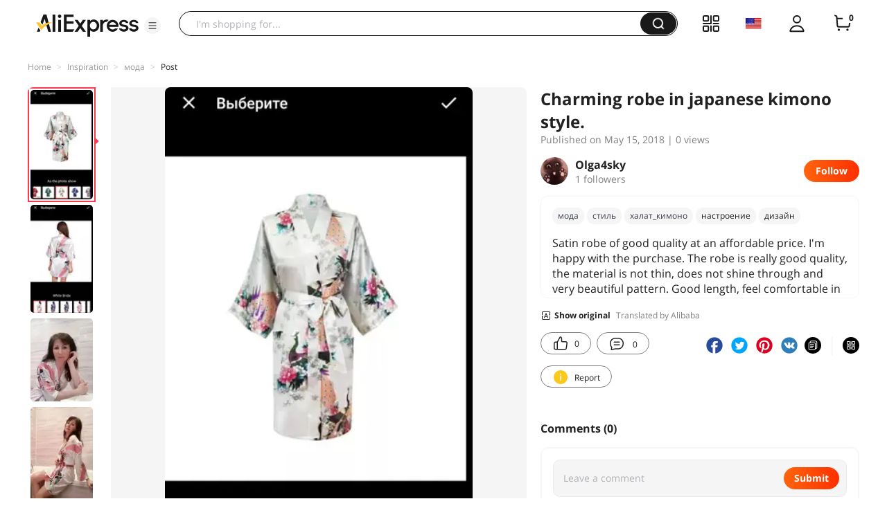

--- FILE ---
content_type: text/html;charset=UTF-8
request_url: https://star.aliexpress.com/post/4000007837450397.html?type=1
body_size: 17298
content:

<!DOCTYPE html><html lang="en"><head><meta name="viewport" content="width=device-width, initial-scale=1.0, minimum-scale=1.0"/><meta name="aplus-exinfo" content="pid=Gnd8nt&amp;site=ae"/><meta name="data-spm" id="dataSpmAId" content="a2g0o"/><meta name="aplus-waiting" content="500"/><meta name="aplus-auto-exp-visible" content="0.2"/><meta name="aplus-auto-exp-duration" content="500"/><meta name="aplus-auto-exp" content="[{&#x27;logkey&#x27;:&#x27;/ae.pc_ctr.statweb_ae_ctr&#x27;,&#x27;tag&#x27;:&#x27;span&#x27;,&#x27;filter&#x27;:&#x27;data-exp-s&#x27;,&#x27;pkgSize&#x27;:10,&#x27;props&#x27;: [&#x27;st_page_id&#x27;,&#x27;ae_project_id&#x27;,&#x27;exp_page&#x27;,&#x27;exp_page_area&#x27;,&#x27;exp_type&#x27;,&#x27;exp_condition&#x27;,&#x27;exp_product&#x27;,&#x27;exp_attribute&#x27;,&#x27;exp_result_cnt&#x27;, &#x27;data-exp-s&#x27;, &#x27;ae_trace&#x27;, &#x27;biz_code&#x27;, &#x27;data-spm-anchor-id&#x27;]},
          {&#x27;logkey&#x27;:&#x27;/ae.pc_ctr.statweb_ae_ctr&#x27;,&#x27;tag&#x27;:&#x27;div&#x27;,&#x27;filter&#x27;:&#x27;data-exp-s&#x27;,&#x27;pkgSize&#x27;:10,&#x27;props&#x27;: [&#x27;st_page_id&#x27;,&#x27;ae_project_id&#x27;,&#x27;exp_page&#x27;,&#x27;exp_page_area&#x27;,&#x27;exp_type&#x27;,&#x27;exp_condition&#x27;,&#x27;exp_product&#x27;,&#x27;exp_attribute&#x27;,&#x27;exp_result_cnt&#x27;, &#x27;data-exp-s&#x27;, &#x27;ae_trace&#x27;, &#x27;biz_code&#x27;, &#x27;data-spm-anchor-id&#x27;]},
          {&#x27;logkey&#x27;:&#x27;/ae.pc_ctr.statweb_ae_ctr&#x27;,&#x27;tag&#x27;:&#x27;a&#x27;,&#x27;filter&#x27;:&#x27;data-exp-s&#x27;,&#x27;pkgSize&#x27;:10,&#x27;props&#x27;: [&#x27;st_page_id&#x27;,&#x27;ae_project_id&#x27;,&#x27;exp_page&#x27;,&#x27;exp_page_area&#x27;,&#x27;exp_type&#x27;,&#x27;exp_condition&#x27;,&#x27;exp_product&#x27;,&#x27;exp_attribute&#x27;,&#x27;exp_result_cnt&#x27;, &#x27;data-exp-s&#x27;, &#x27;ae_trace&#x27;, &#x27;biz_code&#x27;, &#x27;data-spm-anchor-id&#x27;]}
        ]"/><meta name="aplus-auto-clk" content="[
            {&#x27;logkey&#x27;:&#x27;/ae.pc_click.statweb_ae_click&#x27;,&#x27;tag&#x27;:&#x27;a&#x27;,&#x27;filter&#x27;:&#x27;data-clk&#x27;,&#x27;props&#x27;:[&#x27;st_page_id&#x27;,&#x27;ae_project_id&#x27;,&#x27;ae_page_type&#x27;,&#x27;ae_page_area&#x27;,&#x27;ae_button_type&#x27;,&#x27;ae_click_behavior&#x27;,&#x27;ae_object_type&#x27;,&#x27;ae_object_value&#x27;, &#x27;ae_trace&#x27;, &#x27;biz_code&#x27;]},
            {&#x27;logkey&#x27;:&#x27;/ae.pc_click.statweb_ae_click&#x27;,&#x27;tag&#x27;:&#x27;div&#x27;,&#x27;filter&#x27;:&#x27;data-clk&#x27;,&#x27;props&#x27;:[&#x27;st_page_id&#x27;,&#x27;ae_project_id&#x27;,&#x27;ae_page_type&#x27;,&#x27;ae_page_area&#x27;,&#x27;ae_button_type&#x27;,&#x27;ae_click_behavior&#x27;,&#x27;ae_object_type&#x27;,&#x27;ae_object_value&#x27;, &#x27;ae_trace&#x27;, &#x27;biz_code&#x27;]},
            {&#x27;logkey&#x27;:&#x27;/ae.pc_click.statweb_ae_click&#x27;,&#x27;tag&#x27;:&#x27;span&#x27;,&#x27;filter&#x27;:&#x27;data-clk&#x27;,&#x27;props&#x27;:[&#x27;st_page_id&#x27;,&#x27;ae_project_id&#x27;,&#x27;ae_page_type&#x27;,&#x27;ae_page_area&#x27;,&#x27;ae_button_type&#x27;,&#x27;ae_click_behavior&#x27;,&#x27;ae_object_type&#x27;,&#x27;ae_object_value&#x27;, &#x27;ae_trace&#x27;, &#x27;biz_code&#x27;]},
          ]"/><link rel="preconnect dns-prefetch" href="//acs.aliexpress.com"/><link rel="preconnect dns-prefetch" href="//fourier.taobao.com"/><link rel="preconnect dns-prefetch" href="//assets.alicdn.com"/><link rel="preconnect dns-prefetch" href="//g.alicdn.com"/><link rel="preconnect dns-prefetch" href="//ae01.alicdn.com"/><link rel="preconnect dns-prefetch" href="//gj.mmstat.com"/><link rel="preconnect dns-prefetch" href="//sc01.alicdn.com"/><link rel="preconnect dns-prefetch" href="//s.alicdn.com"/><link rel="preconnect dns-prefetch" href="//ae.mmstat.com"/>
      <title>Robes,  Underwear ideas and reviews | AliExpress Inspiration</title>
      <meta name="title" content="Robes,  Underwear ideas and reviews | AliExpress Inspiration"/>
      <meta name="description" content="Get Robes ideas and inspiration. See  and authentic product reviews. Shop for affordable Women's Sleep & Lounge collection at Aliexpress.com."/>
      <meta name="keywords" content="настроение,мода,стиль,халат_кимоно,дизайн"/>
      <meta property="og:type" content="article"/>
      <meta property="og:url" content="https://star.aliexpress.com/post/4000007837450397.html?type=1"/>
      <meta property="og:title" content="Robes,  Underwear ideas and reviews | AliExpress Inspiration"/>
      <meta property="og:image" content="" height="0" width="0"/>
      <meta property="og:description" content="Get Robes ideas and inspiration. See  and authentic product reviews. Shop for affordable Women's Sleep & Lounge collection at Aliexpress.com."/>
      <link rel="canonical" href="https://star.aliexpress.com/post/4000007837450397.html?type=1" />
      <meta name="robots" content="all" />
    <script>(function p(e=!0,t){window._page_config_={loader:{aplus:!0,gdpr:!1}},window._msite_header_config_={diaplays:["BackOrEmpty","CategoryMore","LargeLogo"],actions:["SearchIcon","Account","Shop"]}})(false, {"env":"prod","locale":"en_US","lang":"en","basePath":"ae-dida/content-post2","pathname":"/post/4000007837450397.html","host":"star.aliexpress.com","query":{"type":"1"},"platform":"pc","params":{},"grayRate":10,"crawler":false});</script><meta property="ae:reload_path" content=""/><link rel="stylesheet" type="text/css" href="//assets.aliexpress-media.com/g/ae-dida/content-post2/3.1.3/index.css" crossorigin="anonymous"/><script>window._dida_config_ = {"pageVersion":"29e275bc762c6cb82ad9b811e8b53f26","pageName":"content-post2","data":{}};/*!-->init-data-start--*/
window._dida_config_._init_data_= { data: {"hierarchy":{"root":"root","structure":{"root":["SeoPostDetailsModel_3236","appEnter_3235","SeoPostRecommendModel_3434"]}},"data":{"root":{"id":0,"type":"root","fields":{"response":{"titleTrans":"Charming robe in japanese kimono style.","seoMetaTagVO":{"keywords":"настроение,мода,стиль,халат_кимоно,дизайн","description":"Get Robes ideas and inspiration. See  and authentic product reviews. Shop for affordable Women's Sleep \u0026 Lounge collection at Aliexpress.com.","title":"Robes,  Underwear ideas and reviews | AliExpress Inspiration","class":"com.aliexpress.ugcopen.vo.label.SeoMetaTagVO"},"memberseq":713080397,"subPostVOList":[{"feedBackWithImageList":[],"productVO":{"hasBuy":false,"title":"Silk Satin Wedding Bride Bridesmaid Robe Floral Bathrobe Short Kimono Robe Night Robe Bath Robe Fashion Dressing Gown For Women","displayPrice":"US $6.90","storeUrl":"https://www.aliexpress.com/store/1100743699","storeName":"VLENATLNO Pajamas Store","categoryIdList":[200574005,200001894,200001905],"class":"com.aliexpress.ugcopen.vo.ProductVO","isBillionSubsidyItem":false,"categoryNameList":["Underwear","Women's Sleep \u0026 Lounge","Robes"],"feedBack":0,"productId":2251832418954724,"orderCount":0,"originDisplayPrice":"US $6.90","mainPicUrl":"https://ae-pic-a1.aliexpress-media.com/kf/HTB15Ns_RXXXXXX_apXXq6xXFXXXL.jpg","storeId":1100743699,"mobileDisplayPrice":"US $6.90","minPriceDiscount":"null%","imageURLs":["https://ae-pic-a1.aliexpress-media.com/kf/HTB15Ns_RXXXXXX_apXXq6xXFXXXL.jpg","https://ae-pic-a1.aliexpress-media.com/kf/HTB1qGADOFXXXXXcXFXXq6xXFXXXI.jpg","https://ae-pic-a1.aliexpress-media.com/kf/HTB19swpOFXXXXXHaXXXq6xXFXXXB.jpg","https://ae-pic-a1.aliexpress-media.com/kf/HTB1TCsHOFXXXXc8XXXXq6xXFXXX9.jpg","https://ae-pic-a1.aliexpress-media.com/kf/HTB1nL3MOFXXXXXsXpXXq6xXFXXXf.jpg","https://ae-pic-a1.aliexpress-media.com/kf/HTB1gFIGOFXXXXaeXpXXq6xXFXXXG.jpg"],"maxPrice":6.9,"maxCurrency":"USD","productUrl":"https://www.aliexpress.com/item/2251832418954724.html?pdp_npi=5%2540dis%2521USD%2521%2521%2521%2521%25216.90%25216.90%2521%25402101d76517692609764734498ec0fd%252159198015742%2521fe%2521US%25210%2521%25211%25210","status":1},"type":20,"feedBackDTO":{"evaList":[{"downVoteCount":0,"buyerEval":100,"logistics":"AliExpress Standard Shipping","buyerFeedback":"great robe would recommend ","buyerProductFeedBack":"","class":"com.aliexpress.evaluation.core.read.dto.search.MobileEvaluationItemDTO","evalDate":"04 Mar 2025","buyerName":"AliExpress Shopper","buyerAddFbDays":0,"evaluationId":"30085901073966405","buyerCountry":"GB","buyerTranslationFeedback":"Great robe would recommend","buyerAddFbContent":"","anonymous":true,"buyerFbType":{"sourceLang":"en","typeTranslationAccepted":"crowdsourcing","class":"com.aliexpress.evaluation.core.read.dto.evaluation.EvaluationType","crowdSourcingPersonName":"AliExpress Shopper"},"upVoteCount":0,"skuInfo":"Color:As the photo show Size:XL","status":"1"},{"downVoteCount":0,"buyerEval":100,"logistics":"AliExpress Standard Shipping","buyerFeedback":"","buyerProductFeedBack":"","class":"com.aliexpress.evaluation.core.read.dto.search.MobileEvaluationItemDTO","evalDate":"20 Apr 2025","buyerGender":"M","buyerName":"Б***ч","buyerAddFbDays":0,"evaluationId":"50173014630378522","buyerCountry":"RU","buyerTranslationFeedback":"","buyerAddFbContent":"","anonymous":false,"buyerFbType":{"sourceLang":"en","typeTranslationAccepted":"crowdsourcing","class":"com.aliexpress.evaluation.core.read.dto.evaluation.EvaluationType","crowdSourcingPersonName":"AliExpress Shopper"},"buyerHeadPortrait":"http://ae01.alicdn.com/kf/A44826c9ea2c24748b2f13f3c1a54490dx.jpg_220x220.jpg","upVoteCount":0,"skuInfo":"Color:As the photo show Size:XL","status":"1"}],"imageEvaTotalNum":0,"showInterlocution":true,"imageEvaList":[],"evaTotalNum":5,"impressionDTOList":[],"class":"com.aliexpress.evaluation.core.read.dto.search.MobileProductDetailEvaluationResultDTO","version":"0.0.0"},"rank":2,"class":"com.aliexpress.ugcopen.vo.SubPostVO"},{"type":1,"rank":0,"imageMediaVO":{"bigImageUrl":"https://ae-pic-a1.aliexpress-media.com/kf/UTB8HmFue1vJXKJkSajhq6A7aFXaf.jpg","imageUrl":"https://ae-pic-a1.aliexpress-media.com/kf/UTB8HmFue1vJXKJkSajhq6A7aFXaf.jpg","width":540,"class":"com.aliexpress.ugcopen.vo.ImageMediaVO","height":947},"class":"com.aliexpress.ugcopen.vo.SubPostVO"},{"type":1,"rank":0,"imageMediaVO":{"bigImageUrl":"https://ae-pic-a1.aliexpress-media.com/kf/UTB8BKdHy3QydeJk43PUq6AyQpXaO.jpg","imageUrl":"https://ae-pic-a1.aliexpress-media.com/kf/UTB8BKdHy3QydeJk43PUq6AyQpXaO.jpg","width":540,"class":"com.aliexpress.ugcopen.vo.ImageMediaVO","height":934},"class":"com.aliexpress.ugcopen.vo.SubPostVO"},{"type":1,"rank":0,"imageMediaVO":{"bigImageUrl":"https://ae-pic-a1.aliexpress-media.com/kf/UTB84FY8zhHEXKJk43Jeq6yeeXXaG.jpg","imageUrl":"https://ae-pic-a1.aliexpress-media.com/kf/UTB84FY8zhHEXKJk43Jeq6yeeXXaG.jpg","width":478,"class":"com.aliexpress.ugcopen.vo.ImageMediaVO","height":637},"class":"com.aliexpress.ugcopen.vo.SubPostVO"},{"type":1,"rank":0,"imageMediaVO":{"bigImageUrl":"https://ae-pic-a1.aliexpress-media.com/kf/UTB8LERreYPJXKJkSafSq6yqUXXaJ.jpg","imageUrl":"https://ae-pic-a1.aliexpress-media.com/kf/UTB8LERreYPJXKJkSafSq6yqUXXaJ.jpg","width":547,"class":"com.aliexpress.ugcopen.vo.ImageMediaVO","height":821},"class":"com.aliexpress.ugcopen.vo.SubPostVO"}],"likeCount":0,"features":{},"supportShare":true,"viewCountText":"","postId":4000007837450397,"commentCount":0,"mediaMaxHeight":947,"likeCountText":"","likeByMe":false,"shareUrl":"aecmd://webapp/share?url=https%3A%2F%2Fstar.aliexpress.com%2Fpost%2F4000007837450397%3Ftype%3D1%26detailStyle%3D1\u0026useCustomType=2\u0026bizType=FeedPostDetail\u0026spreadType=images\u0026title=See more shopping ideas on Feed\nОчаровательный #Aliexpressfeed\u0026content=See more shopping ideas on Feed\nОчаровательный #Aliexpressfeed\u0026imageUrl=https://ae-pic-a1.aliexpress-media.com/kf/HTB15Ns_RXXXXXX_apXXq6xXFXXXL.jpg_350x350.jpg","mainPicVO":{"width":0,"class":"com.aliexpress.ugcopen.vo.ImageMediaVO","height":0},"commentVOList":[],"hashTagList":["настроение","мода","стиль","халат_кимоно","дизайн"],"status":0,"summaryTrans":"Satin robe of good quality at an affordable price. I'm happy with the purchase. The robe is really good quality, the material is not thin, does not shine through and very beautiful pattern. Good length, feel comfortable in it. Wearing such a robe, a good mood is guaranteed! The colors of the seller are different, each will pick up the taste of the sao!","hashTagMap":{"настроение":"null","мода":"629031","стиль":"400990","халат_кимоно":"50001616497","дизайн":"null"},"relatedHashTagList":[{"hashtagId":567125,"detailUrl":"https://star.aliexpress.com/hashtag/567125.html","class":"com.aliexpress.ugcopen.vo.PostHashtagVO","hashtag":"#fashionlook"},{"hashtagId":573784,"detailUrl":"https://star.aliexpress.com/hashtag/573784.html","class":"com.aliexpress.ugcopen.vo.PostHashtagVO","hashtag":"#health"},{"hashtagId":419456,"detailUrl":"https://star.aliexpress.com/hashtag/419456.html","class":"com.aliexpress.ugcopen.vo.PostHashtagVO","hashtag":"#lovefashion"},{"hashtagId":484200,"detailUrl":"https://star.aliexpress.com/hashtag/484200.html","class":"com.aliexpress.ugcopen.vo.PostHashtagVO","hashtag":"#mamapost"},{"hashtagId":240202,"detailUrl":"https://star.aliexpress.com/hashtag/240202.html","class":"com.aliexpress.ugcopen.vo.PostHashtagVO","hashtag":"#my_fashion"},{"hashtagId":2667,"detailUrl":"https://star.aliexpress.com/hashtag/2667.html","class":"com.aliexpress.ugcopen.vo.PostHashtagVO","hashtag":"#quality"},{"hashtagId":280241,"detailUrl":"https://star.aliexpress.com/hashtag/280241.html","class":"com.aliexpress.ugcopen.vo.PostHashtagVO","hashtag":"#RECOMMENDED"},{"hashtagId":439510,"detailUrl":"https://star.aliexpress.com/hashtag/439510.html","class":"com.aliexpress.ugcopen.vo.PostHashtagVO","hashtag":"#cosmetics"},{"hashtagId":50001375083,"detailUrl":"https://star.aliexpress.com/hashtag/50001375083.html","class":"com.aliexpress.ugcopen.vo.PostHashtagVO","hashtag":"#s925"},{"hashtagId":591757,"detailUrl":"https://star.aliexpress.com/hashtag/591757.html","class":"com.aliexpress.ugcopen.vo.PostHashtagVO","hashtag":"#fashion "},{"hashtagId":428195,"detailUrl":"https://star.aliexpress.com/hashtag/428195.html","class":"com.aliexpress.ugcopen.vo.PostHashtagVO","hashtag":"#kids"},{"hashtagId":508760,"detailUrl":"https://star.aliexpress.com/hashtag/508760.html","class":"com.aliexpress.ugcopen.vo.PostHashtagVO","hashtag":"#MakeUp"},{"hashtagId":294006,"detailUrl":"https://star.aliexpress.com/hashtag/294006.html","class":"com.aliexpress.ugcopen.vo.PostHashtagVO","hashtag":"autumn"},{"hashtagId":6000013788004,"detailUrl":"https://star.aliexpress.com/hashtag/6000013788004.html","class":"com.aliexpress.ugcopen.vo.PostHashtagVO","hashtag":"homehacks "},{"hashtagId":451528,"detailUrl":"https://star.aliexpress.com/hashtag/451528.html","class":"com.aliexpress.ugcopen.vo.PostHashtagVO","hashtag":"#summer_look"},{"hashtagId":513578,"detailUrl":"https://star.aliexpress.com/hashtag/513578.html","class":"com.aliexpress.ugcopen.vo.PostHashtagVO","hashtag":"#watches"},{"hashtagId":568836,"detailUrl":"https://star.aliexpress.com/hashtag/568836.html","class":"com.aliexpress.ugcopen.vo.PostHashtagVO","hashtag":"#aliexpress"},{"hashtagId":566122,"detailUrl":"https://star.aliexpress.com/hashtag/566122.html","class":"com.aliexpress.ugcopen.vo.PostHashtagVO","hashtag":"#aliexpress."},{"hashtagId":417797,"detailUrl":"https://star.aliexpress.com/hashtag/417797.html","class":"com.aliexpress.ugcopen.vo.PostHashtagVO","hashtag":"#beauty_care"},{"hashtagId":439460,"detailUrl":"https://star.aliexpress.com/hashtag/439460.html","class":"com.aliexpress.ugcopen.vo.PostHashtagVO","hashtag":"#brush"},{"hashtagId":8000003465018,"detailUrl":"https://star.aliexpress.com/hashtag/8000003465018.html","class":"com.aliexpress.ugcopen.vo.PostHashtagVO","hashtag":"SurprisingShoppingIdeas"},{"hashtagId":436723,"detailUrl":"https://star.aliexpress.com/hashtag/436723.html","class":"com.aliexpress.ugcopen.vo.PostHashtagVO","hashtag":"#bodycon"},{"hashtagId":437070,"detailUrl":"https://star.aliexpress.com/hashtag/437070.html","class":"com.aliexpress.ugcopen.vo.PostHashtagVO","hashtag":"#daily_look,"},{"hashtagId":50001366535,"detailUrl":"https://star.aliexpress.com/hashtag/50001366535.html","class":"com.aliexpress.ugcopen.vo.PostHashtagVO","hashtag":"#daybyday"},{"hashtagId":507724,"detailUrl":"https://star.aliexpress.com/hashtag/507724.html","class":"com.aliexpress.ugcopen.vo.PostHashtagVO","hashtag":"#dresstoimpress"},{"hashtagId":505431,"detailUrl":"https://star.aliexpress.com/hashtag/505431.html","class":"com.aliexpress.ugcopen.vo.PostHashtagVO","hashtag":"#good"},{"hashtagId":418891,"detailUrl":"https://star.aliexpress.com/hashtag/418891.html","class":"com.aliexpress.ugcopen.vo.PostHashtagVO","hashtag":"#good_buy"},{"hashtagId":428028,"detailUrl":"https://star.aliexpress.com/hashtag/428028.html","class":"com.aliexpress.ugcopen.vo.PostHashtagVO","hashtag":"#hoodie"},{"hashtagId":505803,"detailUrl":"https://star.aliexpress.com/hashtag/505803.html","class":"com.aliexpress.ugcopen.vo.PostHashtagVO","hashtag":"#kid"},{"hashtagId":440696,"detailUrl":"https://star.aliexpress.com/hashtag/440696.html","class":"com.aliexpress.ugcopen.vo.PostHashtagVO","hashtag":"#lips"}],"detailStyle":1,"title":"Очаровательный халатик в японском стиле кимоно. ","locale":"ru_RU","commentCountText":"","repostCount":0,"viewCount":0,"repostCountText":"","inverseFeedback":{"reportUrl":"https://m.aliexpress.com/p/complaint-center/index.html#/complaint/reportContent_notlogin?reportType=FEED\u0026feedId=4000007837450397\u0026_lang=en_US","class":"com.aliexpress.ugcopen.vo.InverseFeedbackVO"},"summary":"Атласный халат хорошего качества по доступной цене. Я довольна покупкой. Халат действительно хорошего качества, материал не тонкий, не просвечивает и очень красивый рисунок. Хорошая длина, чувствуешь себя в нем комфортно.  Надев такой халат, хорошее настроение гарантированно! Расцветки у продавца разные, каждая подберёт по саоему вкусу! ","postAuthorVO":{"followedByMe":false,"nickName":"Olgа4sky","memberSnapshotVO":{"country":"RU","gender":"F","fansCount":1,"followedByMe":false,"class":"com.aliexpress.ugcopen.vo.MemberSnapshotVO","memberCode":"jkqwjKBXpeMGRVr","memberSeq":0,"nickName":"Olgа4sky","avatar":"https://ae-pic-a1.aliexpress-media.com/kf/UT8CyElX5lbXXagOFbXw.jpg"},"followCountText":"1 followers","avatar":"https://ae-pic-a1.aliexpress-media.com/kf/UT8CyElX5lbXXagOFbXw.jpg","userType":10,"class":"com.aliexpress.ugcopen.vo.AuthorVO"},"apptype":1,"extendsInfo":"newpost","localeGroup":"ru","createTime":1526351212435,"costTime":323,"crawler":false},"seoLabels":"\n      \u003ctitle\u003eRobes,  Underwear ideas and reviews | AliExpress Inspiration\u003c/title\u003e\n      \u003cmeta name=\"title\" content=\"Robes,  Underwear ideas and reviews | AliExpress Inspiration\"/\u003e\n      \u003cmeta name=\"description\" content=\"Get Robes ideas and inspiration. See  and authentic product reviews. Shop for affordable Women's Sleep \u0026 Lounge collection at Aliexpress.com.\"/\u003e\n      \u003cmeta name=\"keywords\" content=\"настроение,мода,стиль,халат_кимоно,дизайн\"/\u003e\n      \u003cmeta property=\"og:type\" content=\"article\"/\u003e\n      \u003cmeta property=\"og:url\" content=\"https://star.aliexpress.com/post/4000007837450397.html?type=1\"/\u003e\n      \u003cmeta property=\"og:title\" content=\"Robes,  Underwear ideas and reviews | AliExpress Inspiration\"/\u003e\n      \u003cmeta property=\"og:image\" content=\"\" height=\"0\" width=\"0\"/\u003e\n      \u003cmeta property=\"og:description\" content=\"Get Robes ideas and inspiration. See  and authentic product reviews. Shop for affordable Women's Sleep \u0026 Lounge collection at Aliexpress.com.\"/\u003e\n      \u003clink rel=\"canonical\" href=\"https://star.aliexpress.com/post/4000007837450397.html?type=1\" /\u003e\n      \u003cmeta name=\"robots\" content=\"all\" /\u003e\n    ","preloadImageLink":""}},"SeoPostDetailsModel_3236":{"id":3236,"type":"SeoPostDetailsModel","fields":{"response":{"titleTrans":"Charming robe in japanese kimono style.","seoMetaTagVO":{"keywords":"настроение,мода,стиль,халат_кимоно,дизайн","description":"Get Robes ideas and inspiration. See  and authentic product reviews. Shop for affordable Women's Sleep \u0026 Lounge collection at Aliexpress.com.","title":"Robes,  Underwear ideas and reviews | AliExpress Inspiration","class":"com.aliexpress.ugcopen.vo.label.SeoMetaTagVO"},"memberseq":713080397,"subPostVOList":[{"feedBackWithImageList":[],"productVO":{"hasBuy":false,"title":"Silk Satin Wedding Bride Bridesmaid Robe Floral Bathrobe Short Kimono Robe Night Robe Bath Robe Fashion Dressing Gown For Women","displayPrice":"US $6.90","storeUrl":"https://www.aliexpress.com/store/1100743699","storeName":"VLENATLNO Pajamas Store","categoryIdList":[200574005,200001894,200001905],"class":"com.aliexpress.ugcopen.vo.ProductVO","isBillionSubsidyItem":false,"categoryNameList":["Underwear","Women's Sleep \u0026 Lounge","Robes"],"feedBack":0,"productId":2251832418954724,"orderCount":0,"originDisplayPrice":"US $6.90","mainPicUrl":"https://ae-pic-a1.aliexpress-media.com/kf/HTB15Ns_RXXXXXX_apXXq6xXFXXXL.jpg","storeId":1100743699,"mobileDisplayPrice":"US $6.90","minPriceDiscount":"null%","imageURLs":["https://ae-pic-a1.aliexpress-media.com/kf/HTB15Ns_RXXXXXX_apXXq6xXFXXXL.jpg","https://ae-pic-a1.aliexpress-media.com/kf/HTB1qGADOFXXXXXcXFXXq6xXFXXXI.jpg","https://ae-pic-a1.aliexpress-media.com/kf/HTB19swpOFXXXXXHaXXXq6xXFXXXB.jpg","https://ae-pic-a1.aliexpress-media.com/kf/HTB1TCsHOFXXXXc8XXXXq6xXFXXX9.jpg","https://ae-pic-a1.aliexpress-media.com/kf/HTB1nL3MOFXXXXXsXpXXq6xXFXXXf.jpg","https://ae-pic-a1.aliexpress-media.com/kf/HTB1gFIGOFXXXXaeXpXXq6xXFXXXG.jpg"],"maxPrice":6.9,"maxCurrency":"USD","productUrl":"https://www.aliexpress.com/item/2251832418954724.html?pdp_npi=5%2540dis%2521USD%2521%2521%2521%2521%25216.90%25216.90%2521%25402101d76517692609764734498ec0fd%252159198015742%2521fe%2521US%25210%2521%25211%25210","status":1},"type":20,"feedBackDTO":{"evaList":[{"downVoteCount":0,"buyerEval":100,"logistics":"AliExpress Standard Shipping","buyerFeedback":"great robe would recommend ","buyerProductFeedBack":"","class":"com.aliexpress.evaluation.core.read.dto.search.MobileEvaluationItemDTO","evalDate":"04 Mar 2025","buyerName":"AliExpress Shopper","buyerAddFbDays":0,"evaluationId":"30085901073966405","buyerCountry":"GB","buyerTranslationFeedback":"Great robe would recommend","buyerAddFbContent":"","anonymous":true,"buyerFbType":{"sourceLang":"en","typeTranslationAccepted":"crowdsourcing","class":"com.aliexpress.evaluation.core.read.dto.evaluation.EvaluationType","crowdSourcingPersonName":"AliExpress Shopper"},"upVoteCount":0,"skuInfo":"Color:As the photo show Size:XL","status":"1"},{"downVoteCount":0,"buyerEval":100,"logistics":"AliExpress Standard Shipping","buyerFeedback":"","buyerProductFeedBack":"","class":"com.aliexpress.evaluation.core.read.dto.search.MobileEvaluationItemDTO","evalDate":"20 Apr 2025","buyerGender":"M","buyerName":"Б***ч","buyerAddFbDays":0,"evaluationId":"50173014630378522","buyerCountry":"RU","buyerTranslationFeedback":"","buyerAddFbContent":"","anonymous":false,"buyerFbType":{"sourceLang":"en","typeTranslationAccepted":"crowdsourcing","class":"com.aliexpress.evaluation.core.read.dto.evaluation.EvaluationType","crowdSourcingPersonName":"AliExpress Shopper"},"buyerHeadPortrait":"http://ae01.alicdn.com/kf/A44826c9ea2c24748b2f13f3c1a54490dx.jpg_220x220.jpg","upVoteCount":0,"skuInfo":"Color:As the photo show Size:XL","status":"1"}],"imageEvaTotalNum":0,"showInterlocution":true,"imageEvaList":[],"evaTotalNum":5,"impressionDTOList":[],"class":"com.aliexpress.evaluation.core.read.dto.search.MobileProductDetailEvaluationResultDTO","version":"0.0.0"},"rank":2,"class":"com.aliexpress.ugcopen.vo.SubPostVO"},{"type":1,"rank":0,"imageMediaVO":{"bigImageUrl":"https://ae-pic-a1.aliexpress-media.com/kf/UTB8HmFue1vJXKJkSajhq6A7aFXaf.jpg","imageUrl":"https://ae-pic-a1.aliexpress-media.com/kf/UTB8HmFue1vJXKJkSajhq6A7aFXaf.jpg","width":540,"class":"com.aliexpress.ugcopen.vo.ImageMediaVO","height":947},"class":"com.aliexpress.ugcopen.vo.SubPostVO"},{"type":1,"rank":0,"imageMediaVO":{"bigImageUrl":"https://ae-pic-a1.aliexpress-media.com/kf/UTB8BKdHy3QydeJk43PUq6AyQpXaO.jpg","imageUrl":"https://ae-pic-a1.aliexpress-media.com/kf/UTB8BKdHy3QydeJk43PUq6AyQpXaO.jpg","width":540,"class":"com.aliexpress.ugcopen.vo.ImageMediaVO","height":934},"class":"com.aliexpress.ugcopen.vo.SubPostVO"},{"type":1,"rank":0,"imageMediaVO":{"bigImageUrl":"https://ae-pic-a1.aliexpress-media.com/kf/UTB84FY8zhHEXKJk43Jeq6yeeXXaG.jpg","imageUrl":"https://ae-pic-a1.aliexpress-media.com/kf/UTB84FY8zhHEXKJk43Jeq6yeeXXaG.jpg","width":478,"class":"com.aliexpress.ugcopen.vo.ImageMediaVO","height":637},"class":"com.aliexpress.ugcopen.vo.SubPostVO"},{"type":1,"rank":0,"imageMediaVO":{"bigImageUrl":"https://ae-pic-a1.aliexpress-media.com/kf/UTB8LERreYPJXKJkSafSq6yqUXXaJ.jpg","imageUrl":"https://ae-pic-a1.aliexpress-media.com/kf/UTB8LERreYPJXKJkSafSq6yqUXXaJ.jpg","width":547,"class":"com.aliexpress.ugcopen.vo.ImageMediaVO","height":821},"class":"com.aliexpress.ugcopen.vo.SubPostVO"}],"likeCount":0,"features":{},"supportShare":true,"viewCountText":"","postId":4000007837450397,"commentCount":0,"mediaMaxHeight":947,"likeCountText":"","likeByMe":false,"shareUrl":"aecmd://webapp/share?url=https%3A%2F%2Fstar.aliexpress.com%2Fpost%2F4000007837450397%3Ftype%3D1%26detailStyle%3D1\u0026useCustomType=2\u0026bizType=FeedPostDetail\u0026spreadType=images\u0026title=See more shopping ideas on Feed\nОчаровательный #Aliexpressfeed\u0026content=See more shopping ideas on Feed\nОчаровательный #Aliexpressfeed\u0026imageUrl=https://ae-pic-a1.aliexpress-media.com/kf/HTB15Ns_RXXXXXX_apXXq6xXFXXXL.jpg_350x350.jpg","mainPicVO":{"width":0,"class":"com.aliexpress.ugcopen.vo.ImageMediaVO","height":0},"commentVOList":[],"hashTagList":["настроение","мода","стиль","халат_кимоно","дизайн"],"status":0,"summaryTrans":"Satin robe of good quality at an affordable price. I'm happy with the purchase. The robe is really good quality, the material is not thin, does not shine through and very beautiful pattern. Good length, feel comfortable in it. Wearing such a robe, a good mood is guaranteed! The colors of the seller are different, each will pick up the taste of the sao!","hashTagMap":{"настроение":"null","мода":"629031","стиль":"400990","халат_кимоно":"50001616497","дизайн":"null"},"relatedHashTagList":[{"hashtagId":567125,"detailUrl":"https://star.aliexpress.com/hashtag/567125.html","class":"com.aliexpress.ugcopen.vo.PostHashtagVO","hashtag":"#fashionlook"},{"hashtagId":573784,"detailUrl":"https://star.aliexpress.com/hashtag/573784.html","class":"com.aliexpress.ugcopen.vo.PostHashtagVO","hashtag":"#health"},{"hashtagId":419456,"detailUrl":"https://star.aliexpress.com/hashtag/419456.html","class":"com.aliexpress.ugcopen.vo.PostHashtagVO","hashtag":"#lovefashion"},{"hashtagId":484200,"detailUrl":"https://star.aliexpress.com/hashtag/484200.html","class":"com.aliexpress.ugcopen.vo.PostHashtagVO","hashtag":"#mamapost"},{"hashtagId":240202,"detailUrl":"https://star.aliexpress.com/hashtag/240202.html","class":"com.aliexpress.ugcopen.vo.PostHashtagVO","hashtag":"#my_fashion"},{"hashtagId":2667,"detailUrl":"https://star.aliexpress.com/hashtag/2667.html","class":"com.aliexpress.ugcopen.vo.PostHashtagVO","hashtag":"#quality"},{"hashtagId":280241,"detailUrl":"https://star.aliexpress.com/hashtag/280241.html","class":"com.aliexpress.ugcopen.vo.PostHashtagVO","hashtag":"#RECOMMENDED"},{"hashtagId":439510,"detailUrl":"https://star.aliexpress.com/hashtag/439510.html","class":"com.aliexpress.ugcopen.vo.PostHashtagVO","hashtag":"#cosmetics"},{"hashtagId":50001375083,"detailUrl":"https://star.aliexpress.com/hashtag/50001375083.html","class":"com.aliexpress.ugcopen.vo.PostHashtagVO","hashtag":"#s925"},{"hashtagId":591757,"detailUrl":"https://star.aliexpress.com/hashtag/591757.html","class":"com.aliexpress.ugcopen.vo.PostHashtagVO","hashtag":"#fashion "},{"hashtagId":428195,"detailUrl":"https://star.aliexpress.com/hashtag/428195.html","class":"com.aliexpress.ugcopen.vo.PostHashtagVO","hashtag":"#kids"},{"hashtagId":508760,"detailUrl":"https://star.aliexpress.com/hashtag/508760.html","class":"com.aliexpress.ugcopen.vo.PostHashtagVO","hashtag":"#MakeUp"},{"hashtagId":294006,"detailUrl":"https://star.aliexpress.com/hashtag/294006.html","class":"com.aliexpress.ugcopen.vo.PostHashtagVO","hashtag":"autumn"},{"hashtagId":6000013788004,"detailUrl":"https://star.aliexpress.com/hashtag/6000013788004.html","class":"com.aliexpress.ugcopen.vo.PostHashtagVO","hashtag":"homehacks "},{"hashtagId":451528,"detailUrl":"https://star.aliexpress.com/hashtag/451528.html","class":"com.aliexpress.ugcopen.vo.PostHashtagVO","hashtag":"#summer_look"},{"hashtagId":513578,"detailUrl":"https://star.aliexpress.com/hashtag/513578.html","class":"com.aliexpress.ugcopen.vo.PostHashtagVO","hashtag":"#watches"},{"hashtagId":568836,"detailUrl":"https://star.aliexpress.com/hashtag/568836.html","class":"com.aliexpress.ugcopen.vo.PostHashtagVO","hashtag":"#aliexpress"},{"hashtagId":566122,"detailUrl":"https://star.aliexpress.com/hashtag/566122.html","class":"com.aliexpress.ugcopen.vo.PostHashtagVO","hashtag":"#aliexpress."},{"hashtagId":417797,"detailUrl":"https://star.aliexpress.com/hashtag/417797.html","class":"com.aliexpress.ugcopen.vo.PostHashtagVO","hashtag":"#beauty_care"},{"hashtagId":439460,"detailUrl":"https://star.aliexpress.com/hashtag/439460.html","class":"com.aliexpress.ugcopen.vo.PostHashtagVO","hashtag":"#brush"},{"hashtagId":8000003465018,"detailUrl":"https://star.aliexpress.com/hashtag/8000003465018.html","class":"com.aliexpress.ugcopen.vo.PostHashtagVO","hashtag":"SurprisingShoppingIdeas"},{"hashtagId":436723,"detailUrl":"https://star.aliexpress.com/hashtag/436723.html","class":"com.aliexpress.ugcopen.vo.PostHashtagVO","hashtag":"#bodycon"},{"hashtagId":437070,"detailUrl":"https://star.aliexpress.com/hashtag/437070.html","class":"com.aliexpress.ugcopen.vo.PostHashtagVO","hashtag":"#daily_look,"},{"hashtagId":50001366535,"detailUrl":"https://star.aliexpress.com/hashtag/50001366535.html","class":"com.aliexpress.ugcopen.vo.PostHashtagVO","hashtag":"#daybyday"},{"hashtagId":507724,"detailUrl":"https://star.aliexpress.com/hashtag/507724.html","class":"com.aliexpress.ugcopen.vo.PostHashtagVO","hashtag":"#dresstoimpress"},{"hashtagId":505431,"detailUrl":"https://star.aliexpress.com/hashtag/505431.html","class":"com.aliexpress.ugcopen.vo.PostHashtagVO","hashtag":"#good"},{"hashtagId":418891,"detailUrl":"https://star.aliexpress.com/hashtag/418891.html","class":"com.aliexpress.ugcopen.vo.PostHashtagVO","hashtag":"#good_buy"},{"hashtagId":428028,"detailUrl":"https://star.aliexpress.com/hashtag/428028.html","class":"com.aliexpress.ugcopen.vo.PostHashtagVO","hashtag":"#hoodie"},{"hashtagId":505803,"detailUrl":"https://star.aliexpress.com/hashtag/505803.html","class":"com.aliexpress.ugcopen.vo.PostHashtagVO","hashtag":"#kid"},{"hashtagId":440696,"detailUrl":"https://star.aliexpress.com/hashtag/440696.html","class":"com.aliexpress.ugcopen.vo.PostHashtagVO","hashtag":"#lips"}],"detailStyle":1,"title":"Очаровательный халатик в японском стиле кимоно. ","locale":"ru_RU","commentCountText":"","repostCount":0,"viewCount":0,"repostCountText":"","inverseFeedback":{"reportUrl":"https://m.aliexpress.com/p/complaint-center/index.html#/complaint/reportContent_notlogin?reportType=FEED\u0026feedId=4000007837450397\u0026_lang=en_US","class":"com.aliexpress.ugcopen.vo.InverseFeedbackVO"},"summary":"Атласный халат хорошего качества по доступной цене. Я довольна покупкой. Халат действительно хорошего качества, материал не тонкий, не просвечивает и очень красивый рисунок. Хорошая длина, чувствуешь себя в нем комфортно.  Надев такой халат, хорошее настроение гарантированно! Расцветки у продавца разные, каждая подберёт по саоему вкусу! ","postAuthorVO":{"followedByMe":false,"nickName":"Olgа4sky","memberSnapshotVO":{"country":"RU","gender":"F","fansCount":1,"followedByMe":false,"class":"com.aliexpress.ugcopen.vo.MemberSnapshotVO","memberCode":"jkqwjKBXpeMGRVr","memberSeq":0,"nickName":"Olgа4sky","avatar":"https://ae-pic-a1.aliexpress-media.com/kf/UT8CyElX5lbXXagOFbXw.jpg"},"followCountText":"1 followers","avatar":"https://ae-pic-a1.aliexpress-media.com/kf/UT8CyElX5lbXXagOFbXw.jpg","userType":10,"class":"com.aliexpress.ugcopen.vo.AuthorVO"},"apptype":1,"extendsInfo":"newpost","localeGroup":"ru","createTime":1526351212435,"costTime":323,"crawler":false}}},"appEnter_3235":{"id":3235,"type":"appEnter","fields":{}},"SeoPostRecommendModel_3434":{"id":3434,"type":"SeoPostRecommendModel","fields":{"response":{"nextStartRowKey":"2","jsonExtendInfo":{"pvid":"8ac72914-693d-4f76-9248-32146003ed6e","scm":"1007.40271.269439.0"},"hasNext":true,"list":[{"streamId":"05c336d3-7cff-420e-8dcc-3f5c1299b702","traceInfo":"{\"all\":{\"finalScore\":\"0.051000\",\"matchType\":\"RTI2P\",\"apptype\":25,\"triggerId\":\"32605269476\",\"alggateway_allpos\":\"1\",\"matchScore\":\"0.051000\",\"alggateway_pgidx\":\"1\",\"alggateway_scene\":\"unknown\",\"pageIndex\":1,\"alggateway_pgsize\":\"10\",\"alggateway_pgpos\":\"1\",\"tag\":\"ae_ug_landing_post\",\"idx\":0,\"x_object_id\":2000014431331802,\"recAppid\":31653}}","postSnapshotVO":{"memberseq":2683419802,"productVOList":[{"mainPicHeight":350,"fansPromotionDisplayPrice":"CN￥ 86.88","title":"Dental Explorer Probe Double Double heads Stainless Steel Crochet Hook Teeth Cleaning Oral Hygiene Care Dentist Examination tool","displayPrice":"CN￥ 86.88","class":"com.aliexpress.ugcopen.vo.ProductVO","productId":1005009032060366,"mainPicUrl":"https://ae-pic-a1.aliexpress-media.com/kf/Se3078a18990742ee91d54547d2d618296.jpg","mainPicWidth":350,"productUrl":"https://www.aliexpress.com/item/1005009032060366.html?pdp_npi=2%40ori%21%21CN%EF%BF%A5%2086.88%21CN%EF%BF%A5%2086.88%21%21%21%21%21%4021410e5517519701099011758d7893%21%21fe","status":2}],"mainPic":"https://ae-pic-a1.aliexpress-media.com/kf/Af7823a47909a4026a851567d8fff3b9cY.jpg_640x640.jpg","canDelete":false,"memberSnapshotVO":{"class":"com.aliexpress.ugcopen.vo.MemberSnapshotVO","memberSeq":0,"nickName":"UDT Dentistry Store","avatar":"https://ae01.alicdn.com/kf/S328f42c7728c4f7bae60edf5f91109bbk.jpg"},"postId":2000014431331802,"traceInfo":"{\"all\":{\"finalScore\":\"0.051000\",\"matchType\":\"RTI2P\",\"apptype\":25,\"triggerId\":\"32605269476\",\"alggateway_allpos\":\"1\",\"matchScore\":\"0.051000\",\"alggateway_pgidx\":\"1\",\"alggateway_scene\":\"unknown\",\"pageIndex\":1,\"alggateway_pgsize\":\"10\",\"alggateway_pgpos\":\"1\",\"tag\":\"ae_ug_landing_post\",\"idx\":0,\"x_object_id\":2000014431331802,\"recAppid\":31653}}","userType":11,"mainPicWidth":1080,"status":0,"mainPicHeight":1920,"viewCountStr":"","detailStyle":16,"algoMainPicIndex":0,"title":"2022  outfit ideas | AliExpress Inspiration","viewCount":0,"class":"com.aliexpress.ugcopen.vo.PostSnapshotVO","apptype":25,"effectiveProductIndex":[],"isTopPost":0,"createTime":1751970144960},"type":1,"class":"com.aliexpress.ugcopen.vo.FeedVO"},{"streamId":"05c336d3-7cff-420e-8dcc-3f5c1299b702","traceInfo":"{\"all\":{\"finalScore\":\"0.051000\",\"matchType\":\"RTI2P\",\"apptype\":25,\"triggerId\":\"32605269476\",\"alggateway_allpos\":\"2\",\"matchScore\":\"0.051000\",\"alggateway_pgidx\":\"1\",\"alggateway_scene\":\"unknown\",\"pageIndex\":1,\"alggateway_pgsize\":\"10\",\"alggateway_pgpos\":\"2\",\"tag\":\"ae_ug_landing_post\",\"idx\":1,\"x_object_id\":2000014474427802,\"recAppid\":31653}}","postSnapshotVO":{"memberseq":2683419802,"productVOList":[{"mainPicHeight":350,"fansPromotionDisplayPrice":"CN￥ 86.88","title":"Dental Explorer Probe Double Double heads Stainless Steel Crochet Hook Teeth Cleaning Oral Hygiene Care Dentist Examination tool","displayPrice":"CN￥ 86.88","class":"com.aliexpress.ugcopen.vo.ProductVO","productId":1005009032060366,"mainPicUrl":"https://ae-pic-a1.aliexpress-media.com/kf/Se3078a18990742ee91d54547d2d618296.jpg","mainPicWidth":350,"productUrl":"https://www.aliexpress.com/item/1005009032060366.html?pdp_npi=2%40ori%21%21CN%EF%BF%A5%2086.88%21CN%EF%BF%A5%2086.88%21%21%21%21%21%4021014cb617519700998043481d0fcb%21%21fe","status":2}],"mainPic":"https://ae-pic-a1.aliexpress-media.com/kf/Aeaad9e8caca04574bde0a4090fc89106j.jpg_640x640.jpg","canDelete":false,"memberSnapshotVO":{"class":"com.aliexpress.ugcopen.vo.MemberSnapshotVO","memberSeq":0,"nickName":"UDT Dentistry Store","avatar":"https://ae01.alicdn.com/kf/S328f42c7728c4f7bae60edf5f91109bbk.jpg"},"postId":2000014474427802,"traceInfo":"{\"all\":{\"finalScore\":\"0.051000\",\"matchType\":\"RTI2P\",\"apptype\":25,\"triggerId\":\"32605269476\",\"alggateway_allpos\":\"2\",\"matchScore\":\"0.051000\",\"alggateway_pgidx\":\"1\",\"alggateway_scene\":\"unknown\",\"pageIndex\":1,\"alggateway_pgsize\":\"10\",\"alggateway_pgpos\":\"2\",\"tag\":\"ae_ug_landing_post\",\"idx\":1,\"x_object_id\":2000014474427802,\"recAppid\":31653}}","userType":11,"mainPicWidth":1500,"status":0,"mainPicHeight":2000,"viewCountStr":"","detailStyle":16,"algoMainPicIndex":0,"title":"2022  outfit ideas | AliExpress Inspiration","viewCount":0,"class":"com.aliexpress.ugcopen.vo.PostSnapshotVO","apptype":25,"effectiveProductIndex":[],"isTopPost":0,"createTime":1751970099830},"type":1,"class":"com.aliexpress.ugcopen.vo.FeedVO"},{"streamId":"05c336d3-7cff-420e-8dcc-3f5c1299b702","traceInfo":"{\"all\":{\"finalScore\":\"0.051000\",\"matchType\":\"RTI2P\",\"apptype\":25,\"triggerId\":\"32605269476\",\"alggateway_allpos\":\"3\",\"matchScore\":\"0.051000\",\"alggateway_pgidx\":\"1\",\"alggateway_scene\":\"unknown\",\"pageIndex\":1,\"alggateway_pgsize\":\"10\",\"alggateway_pgpos\":\"3\",\"tag\":\"ae_ug_landing_post\",\"idx\":2,\"x_object_id\":2000014375069802,\"recAppid\":31653}}","postSnapshotVO":{"memberseq":2683419802,"productVOList":[{"mainPicHeight":350,"fansPromotionDisplayPrice":"CN￥ 86.88","title":"Dental Explorer Probe Double Double heads Stainless Steel Crochet Hook Teeth Cleaning Oral Hygiene Care Dentist Examination tool","displayPrice":"CN￥ 86.88","class":"com.aliexpress.ugcopen.vo.ProductVO","productId":1005009032060366,"mainPicUrl":"https://ae-pic-a1.aliexpress-media.com/kf/Se3078a18990742ee91d54547d2d618296.jpg","mainPicWidth":350,"productUrl":"https://www.aliexpress.com/item/1005009032060366.html?pdp_npi=2%40ori%21%21CN%EF%BF%A5%2086.88%21CN%EF%BF%A5%2086.88%21%21%21%21%21%402102e8ae17508464393973987d62dc%21%21fe","status":2}],"mainPic":"https://ae-pic-a1.aliexpress-media.com/kf/Aab73c9c3b0de43ff8d404ea10a4c3e19e.jpg_640x640.jpg","canDelete":false,"memberSnapshotVO":{"class":"com.aliexpress.ugcopen.vo.MemberSnapshotVO","memberSeq":0,"nickName":"UDT Dentistry Store","avatar":"https://ae01.alicdn.com/kf/S328f42c7728c4f7bae60edf5f91109bbk.jpg"},"postId":2000014375069802,"traceInfo":"{\"all\":{\"finalScore\":\"0.051000\",\"matchType\":\"RTI2P\",\"apptype\":25,\"triggerId\":\"32605269476\",\"alggateway_allpos\":\"3\",\"matchScore\":\"0.051000\",\"alggateway_pgidx\":\"1\",\"alggateway_scene\":\"unknown\",\"pageIndex\":1,\"alggateway_pgsize\":\"10\",\"alggateway_pgpos\":\"3\",\"tag\":\"ae_ug_landing_post\",\"idx\":2,\"x_object_id\":2000014375069802,\"recAppid\":31653}}","userType":11,"mainPicWidth":512,"status":0,"mainPicHeight":384,"viewCountStr":"","detailStyle":16,"algoMainPicIndex":0,"title":"Dental Basic Instrument,  Beauty \u0026 Health ideas and reviews | AliExpress Inspiration","viewCount":0,"class":"com.aliexpress.ugcopen.vo.PostSnapshotVO","apptype":25,"effectiveProductIndex":[],"isTopPost":0,"createTime":1750866007208},"type":1,"class":"com.aliexpress.ugcopen.vo.FeedVO"},{"streamId":"05c336d3-7cff-420e-8dcc-3f5c1299b702","traceInfo":"{\"all\":{\"finalScore\":\"0.045000\",\"matchType\":\"RTI2P\",\"apptype\":25,\"triggerId\":\"32605269476\",\"alggateway_allpos\":\"4\",\"matchScore\":\"0.045000\",\"alggateway_pgidx\":\"1\",\"alggateway_scene\":\"unknown\",\"pageIndex\":1,\"alggateway_pgsize\":\"10\",\"alggateway_pgpos\":\"4\",\"tag\":\"ae_ug_landing_post\",\"idx\":3,\"x_object_id\":2000015647068216,\"recAppid\":31653}}","postSnapshotVO":{"memberseq":240319216,"productVOList":[{"mainPicHeight":350,"fansPromotionDisplayPrice":"US $42.26","title":"Suninheart White Evening Dresses for Events Red Long Sleeve Lace Elegant Party Dresses 2025 Women Luxury Wedding Prom Dress Gown","displayPrice":"US $42.26","class":"com.aliexpress.ugcopen.vo.ProductVO","productId":1005007794092883,"mainPicUrl":"https://ae-pic-a1.aliexpress-media.com/kf/S2772740f5dfa4228b1ac32c1c4bb758be.jpg","mainPicWidth":350,"productUrl":"https://www.aliexpress.com/item/1005007794092883.html?pdp_npi=2%40ori%21%21US%20%2442.26%21US%20%2442.26%21%21%21%21%21%402140de6117667105800584071d8619%21%21fe","status":2}],"mainPic":"https://ae-pic-a1.aliexpress-media.com/kf/Af8036c1245ed4e52be0c20771649602bo.jpeg_640x640.jpeg","canDelete":false,"memberSnapshotVO":{"class":"com.aliexpress.ugcopen.vo.MemberSnapshotVO","memberSeq":0,"nickName":"Suninheart Official Store","avatar":"https://ae01.alicdn.com/kf/Sbd655f9880ae49d181cb72b5cb8bec5dY.jpg"},"postId":2000015647068216,"traceInfo":"{\"all\":{\"finalScore\":\"0.045000\",\"matchType\":\"RTI2P\",\"apptype\":25,\"triggerId\":\"32605269476\",\"alggateway_allpos\":\"4\",\"matchScore\":\"0.045000\",\"alggateway_pgidx\":\"1\",\"alggateway_scene\":\"unknown\",\"pageIndex\":1,\"alggateway_pgsize\":\"10\",\"alggateway_pgpos\":\"4\",\"tag\":\"ae_ug_landing_post\",\"idx\":3,\"x_object_id\":2000015647068216,\"recAppid\":31653}}","userType":11,"mainPicWidth":1500,"status":0,"mainPicHeight":2000,"viewCountStr":"","detailStyle":16,"algoMainPicIndex":0,"title":"Dresses,  Women's Clothing ideas and reviews | AliExpress Inspiration","viewCount":0,"class":"com.aliexpress.ugcopen.vo.PostSnapshotVO","apptype":25,"effectiveProductIndex":[],"isTopPost":0,"createTime":1766736056187},"type":1,"class":"com.aliexpress.ugcopen.vo.FeedVO"},{"streamId":"05c336d3-7cff-420e-8dcc-3f5c1299b702","traceInfo":"{\"all\":{\"finalScore\":\"0.045000\",\"matchType\":\"RTI2P\",\"apptype\":25,\"triggerId\":\"32605269476\",\"alggateway_allpos\":\"5\",\"matchScore\":\"0.045000\",\"alggateway_pgidx\":\"1\",\"alggateway_scene\":\"unknown\",\"pageIndex\":1,\"alggateway_pgsize\":\"10\",\"alggateway_pgpos\":\"5\",\"tag\":\"ae_ug_landing_post\",\"idx\":4,\"x_object_id\":2000014603610216,\"recAppid\":31653}}","postSnapshotVO":{"memberseq":240319216,"productVOList":[{"mainPicHeight":350,"fansPromotionDisplayPrice":"US $42.26","title":"Suninheart White Off The Shoulder Autumn Bodycon Dress 2025 Long Sleeve Elegant Lace Maxi Dress Wedding Guest Dress for Women","displayPrice":"US $42.26","class":"com.aliexpress.ugcopen.vo.ProductVO","productId":1005007794092883,"mainPicUrl":"https://ae-pic-a1.aliexpress-media.com/kf/S2772740f5dfa4228b1ac32c1c4bb758be.jpg","mainPicWidth":350,"productUrl":"https://www.aliexpress.com/item/1005007794092883.html?pdp_npi=2%40ori%21%21US%20%2442.26%21US%20%2442.26%21%21%21%21%21%402102e8ae17531452110161663d62dc%21%21fe","status":2}],"mainPic":"https://ae-pic-a1.aliexpress-media.com/kf/A2e6feff4875047b6baf4c8086ee2d79dT.jpg_640x640.jpg","canDelete":false,"memberSnapshotVO":{"class":"com.aliexpress.ugcopen.vo.MemberSnapshotVO","memberSeq":0,"nickName":"Suninheart Official Store","avatar":"https://ae01.alicdn.com/kf/Sbd655f9880ae49d181cb72b5cb8bec5dY.jpg"},"postId":2000014603610216,"traceInfo":"{\"all\":{\"finalScore\":\"0.045000\",\"matchType\":\"RTI2P\",\"apptype\":25,\"triggerId\":\"32605269476\",\"alggateway_allpos\":\"5\",\"matchScore\":\"0.045000\",\"alggateway_pgidx\":\"1\",\"alggateway_scene\":\"unknown\",\"pageIndex\":1,\"alggateway_pgsize\":\"10\",\"alggateway_pgpos\":\"5\",\"tag\":\"ae_ug_landing_post\",\"idx\":4,\"x_object_id\":2000014603610216,\"recAppid\":31653}}","userType":11,"mainPicWidth":1500,"status":0,"mainPicHeight":2000,"viewCountStr":"","detailStyle":16,"algoMainPicIndex":0,"title":"2022  outfit ideas | AliExpress Inspiration","viewCount":0,"class":"com.aliexpress.ugcopen.vo.PostSnapshotVO","apptype":25,"effectiveProductIndex":[],"isTopPost":0,"createTime":1753167668669},"type":1,"class":"com.aliexpress.ugcopen.vo.FeedVO"},{"streamId":"05c336d3-7cff-420e-8dcc-3f5c1299b702","traceInfo":"{\"all\":{\"finalScore\":\"0.045000\",\"matchType\":\"RTI2P\",\"apptype\":25,\"triggerId\":\"32605269476\",\"alggateway_allpos\":\"6\",\"matchScore\":\"0.045000\",\"alggateway_pgidx\":\"1\",\"alggateway_scene\":\"unknown\",\"pageIndex\":1,\"alggateway_pgsize\":\"10\",\"alggateway_pgpos\":\"6\",\"tag\":\"ae_ug_landing_post\",\"idx\":5,\"x_object_id\":2000014895100216,\"recAppid\":31653}}","postSnapshotVO":{"memberseq":240319216,"productVOList":[{"mainPicHeight":350,"fansPromotionDisplayPrice":"US $42.26","title":"Suninheart White Off The Shoulder Bodycon Dress 2024 New in Flare Sleeve Elegant Lace Maxi Dress Wedding Guest Dress for Women","displayPrice":"US $42.26","class":"com.aliexpress.ugcopen.vo.ProductVO","productId":1005007794092883,"mainPicUrl":"https://ae-pic-a1.aliexpress-media.com/kf/S2772740f5dfa4228b1ac32c1c4bb758be.jpg","mainPicWidth":350,"productUrl":"https://www.aliexpress.com/item/1005007794092883.html?pdp_npi=2%40ori%21%21US%20%2442.26%21US%20%2442.26%21%21%21%21%21%4021410e5517496031060913468d7893%21%21fe","status":2}],"mainPic":"https://ae-pic-a1.aliexpress-media.com/kf/Abaf62e76e640401dbb807bfb160dbea4E.jpeg_640x640.jpeg","canDelete":false,"memberSnapshotVO":{"class":"com.aliexpress.ugcopen.vo.MemberSnapshotVO","memberSeq":0,"nickName":"Suninheart Official Store","avatar":"https://ae01.alicdn.com/kf/Sbd655f9880ae49d181cb72b5cb8bec5dY.jpg"},"postId":2000014895100216,"traceInfo":"{\"all\":{\"finalScore\":\"0.045000\",\"matchType\":\"RTI2P\",\"apptype\":25,\"triggerId\":\"32605269476\",\"alggateway_allpos\":\"6\",\"matchScore\":\"0.045000\",\"alggateway_pgidx\":\"1\",\"alggateway_scene\":\"unknown\",\"pageIndex\":1,\"alggateway_pgsize\":\"10\",\"alggateway_pgpos\":\"6\",\"tag\":\"ae_ug_landing_post\",\"idx\":5,\"x_object_id\":2000014895100216,\"recAppid\":31653}}","userType":11,"mainPicWidth":1334,"status":0,"mainPicHeight":2000,"viewCountStr":"","detailStyle":16,"algoMainPicIndex":0,"title":"2022  outfit ideas | AliExpress Inspiration","viewCount":0,"class":"com.aliexpress.ugcopen.vo.PostSnapshotVO","apptype":25,"effectiveProductIndex":[],"isTopPost":0,"createTime":1749646847147},"type":1,"class":"com.aliexpress.ugcopen.vo.FeedVO"},{"streamId":"05c336d3-7cff-420e-8dcc-3f5c1299b702","traceInfo":"{\"all\":{\"finalScore\":\"0.995496\",\"matchType\":\"compl\",\"apptype\":25,\"triggerId\":\"47\",\"alggateway_allpos\":\"7\",\"matchScore\":\"0.995496\",\"alggateway_pgidx\":\"1\",\"alggateway_scene\":\"unknown\",\"pageIndex\":1,\"alggateway_pgsize\":\"10\",\"alggateway_pgpos\":\"7\",\"tag\":\"ae_ug_landing_post\",\"idx\":6,\"x_object_id\":2000013349095405,\"recAppid\":31653}}","postSnapshotVO":{"memberseq":2676120405,"productVOList":[{"mainPicHeight":350,"fansPromotionDisplayPrice":"US $65.98","title":"[World Premiere]Global Version Black Shark GT3 Smart Watch 1.96'' Curved Amoled Display Support Bluetooth Call 100+ Sport Modes","displayPrice":"US $65.98","class":"com.aliexpress.ugcopen.vo.ProductVO","productId":1005007211153967,"mainPicUrl":"https://ae-pic-a1.aliexpress-media.com/kf/S1f82191605bf4794883e7810e3593c81U.jpg","mainPicWidth":350,"productUrl":"https://www.aliexpress.com/item/1005007211153967.html?pdp_npi=2%40ori%21%21US%20%2465.98%21US%20%2465.98%21%21%21%21%21%40210134c017398805926952626db822%21%21fe","status":2}],"mainPic":"https://ae-pic-a1.aliexpress-media.com/kf/A0b37cc5a94044e159e0dffb20c9aaa40J.jpg_640x640.jpg","canDelete":false,"memberSnapshotVO":{"class":"com.aliexpress.ugcopen.vo.MemberSnapshotVO","memberSeq":0,"nickName":"BLACKSHARK Official Store","avatar":"https://ae01.alicdn.com/kf/Sf0f8f2cb5f76479ab48c9ce2d152af09F.jpg"},"postId":2000013349095405,"traceInfo":"{\"all\":{\"finalScore\":\"0.995496\",\"matchType\":\"compl\",\"apptype\":25,\"triggerId\":\"47\",\"alggateway_allpos\":\"7\",\"matchScore\":\"0.995496\",\"alggateway_pgidx\":\"1\",\"alggateway_scene\":\"unknown\",\"pageIndex\":1,\"alggateway_pgsize\":\"10\",\"alggateway_pgpos\":\"7\",\"tag\":\"ae_ug_landing_post\",\"idx\":6,\"x_object_id\":2000013349095405,\"recAppid\":31653}}","userType":11,"mainPicWidth":400,"status":0,"mainPicHeight":900,"viewCountStr":"432.5k views","detailStyle":16,"algoMainPicIndex":0,"title":"2022  outfit ideas | AliExpress Inspiration","viewCount":432478,"class":"com.aliexpress.ugcopen.vo.PostSnapshotVO","apptype":25,"effectiveProductIndex":[],"isTopPost":0,"createTime":1739880592729},"type":1,"class":"com.aliexpress.ugcopen.vo.FeedVO"},{"streamId":"05c336d3-7cff-420e-8dcc-3f5c1299b702","traceInfo":"{\"all\":{\"finalScore\":\"0.984482\",\"matchType\":\"compl\",\"apptype\":25,\"triggerId\":\"47\",\"alggateway_allpos\":\"8\",\"matchScore\":\"0.984482\",\"alggateway_pgidx\":\"1\",\"alggateway_scene\":\"unknown\",\"pageIndex\":1,\"alggateway_pgsize\":\"10\",\"alggateway_pgpos\":\"8\",\"tag\":\"ae_ug_landing_post\",\"idx\":7,\"x_object_id\":2000014642947128,\"recAppid\":31653}}","postSnapshotVO":{"memberseq":6001848128,"productVOList":[{"mainPicHeight":350,"fansPromotionDisplayPrice":"CN￥ 2,684.00","title":"HONOR X8c Smartphone (8GB+512GB Large Storage | 108MP Night Camera + IOS | HONOR AI Eraser)","displayPrice":"CN￥ 2,684.00","class":"com.aliexpress.ugcopen.vo.ProductVO","productId":1005008686636150,"mainPicUrl":"https://ae-pic-a1.aliexpress-media.com/kf/S4c21b662ea0f404cbb55a7add101854et.jpg","mainPicWidth":350,"productUrl":"https://www.aliexpress.com/item/1005008686636150.html?pdp_npi=2%40ori%21%21CN%EF%BF%A5%202%2C684.00%21CN%EF%BF%A5%202%2C684.00%21%21%21%21%21%4021410e5517537730025953211d7893%21%21fe","status":2}],"mainPic":"https://ae-pic-a1.aliexpress-media.com/kf/A59a46b07a69743ac9624e33ccd1cc2f5D.jpeg_640x640.jpeg","canDelete":false,"memberSnapshotVO":{"class":"com.aliexpress.ugcopen.vo.MemberSnapshotVO","memberSeq":0,"nickName":"HONOR Russian Store","avatar":"https://ae01.alicdn.com/kf/Sf5e9c31c15af4e3393fcdc3cef40848cM.jpg"},"postId":2000014642947128,"traceInfo":"{\"all\":{\"finalScore\":\"0.984482\",\"matchType\":\"compl\",\"apptype\":25,\"triggerId\":\"47\",\"alggateway_allpos\":\"8\",\"matchScore\":\"0.984482\",\"alggateway_pgidx\":\"1\",\"alggateway_scene\":\"unknown\",\"pageIndex\":1,\"alggateway_pgsize\":\"10\",\"alggateway_pgpos\":\"8\",\"tag\":\"ae_ug_landing_post\",\"idx\":7,\"x_object_id\":2000014642947128,\"recAppid\":31653}}","userType":11,"mainPicWidth":1500,"status":0,"mainPicHeight":2000,"viewCountStr":"278.1k views","detailStyle":16,"algoMainPicIndex":0,"title":"2022  outfit ideas | AliExpress Inspiration","viewCount":278111,"class":"com.aliexpress.ugcopen.vo.PostSnapshotVO","apptype":25,"effectiveProductIndex":[],"isTopPost":0,"createTime":1753773002624},"type":1,"class":"com.aliexpress.ugcopen.vo.FeedVO"},{"streamId":"05c336d3-7cff-420e-8dcc-3f5c1299b702","traceInfo":"{\"all\":{\"finalScore\":\"0.974348\",\"matchType\":\"compl\",\"apptype\":25,\"triggerId\":\"47\",\"alggateway_allpos\":\"9\",\"matchScore\":\"0.974348\",\"alggateway_pgidx\":\"1\",\"alggateway_scene\":\"unknown\",\"pageIndex\":1,\"alggateway_pgsize\":\"10\",\"alggateway_pgpos\":\"9\",\"tag\":\"ae_ug_landing_post\",\"idx\":8,\"x_object_id\":2000014152323728,\"recAppid\":31653}}","postSnapshotVO":{"memberseq":6001893728,"productVOList":[{"mainPicHeight":350,"fansPromotionDisplayPrice":"CN￥ 3,500.00","title":"Professional RF EMSzero Body Sculpting Machine Machine 2025 Fat Burning Slimming Muscle Stimulator 15 Tes 6500W 5 Handle","displayPrice":"CN￥ 3,500.00","class":"com.aliexpress.ugcopen.vo.ProductVO","productId":1005009119480611,"mainPicUrl":"https://ae-pic-a1.aliexpress-media.com/kf/Se75f9fd5b8fa453884ae9c2ede336351y.png","mainPicWidth":350,"productUrl":"https://www.aliexpress.com/item/1005009119480611.html?pdp_npi=2%40ori%21%21CN%EF%BF%A5%203%2C500.00%21CN%EF%BF%A5%203%2C500.00%21%21%21%21%21%402102e8ae17496108205885172d62dc%21%21fe","status":2}],"mainPic":"https://ae-pic-a1.aliexpress-media.com/kf/S2c12d4f869844b0f953ec12827100fbf6.jpg_640x640.jpg","canDelete":false,"memberSnapshotVO":{"class":"com.aliexpress.ugcopen.vo.MemberSnapshotVO","memberSeq":0,"nickName":"Beauty Equipment Flagship Store","avatar":"https://ae01.alicdn.com/kf/S84fb4025bbe643f0b1089d17ebd3bb6ct.png"},"postId":2000014152323728,"traceInfo":"{\"all\":{\"finalScore\":\"0.974348\",\"matchType\":\"compl\",\"apptype\":25,\"triggerId\":\"47\",\"alggateway_allpos\":\"9\",\"matchScore\":\"0.974348\",\"alggateway_pgidx\":\"1\",\"alggateway_scene\":\"unknown\",\"pageIndex\":1,\"alggateway_pgsize\":\"10\",\"alggateway_pgpos\":\"9\",\"tag\":\"ae_ug_landing_post\",\"idx\":8,\"x_object_id\":2000014152323728,\"recAppid\":31653}}","userType":11,"mainPicWidth":1350,"status":0,"mainPicHeight":1687,"viewCountStr":"290.3k views","detailStyle":16,"algoMainPicIndex":0,"title":"2022  outfit ideas | AliExpress Inspiration","viewCount":290265,"class":"com.aliexpress.ugcopen.vo.PostSnapshotVO","apptype":25,"effectiveProductIndex":[],"isTopPost":0,"createTime":1749610820606},"type":1,"class":"com.aliexpress.ugcopen.vo.FeedVO"},{"streamId":"05c336d3-7cff-420e-8dcc-3f5c1299b702","traceInfo":"{\"all\":{\"finalScore\":\"0.963776\",\"matchType\":\"compl\",\"apptype\":25,\"triggerId\":\"47\",\"alggateway_allpos\":\"10\",\"matchScore\":\"0.963776\",\"alggateway_pgidx\":\"1\",\"alggateway_scene\":\"unknown\",\"pageIndex\":1,\"alggateway_pgsize\":\"10\",\"alggateway_pgpos\":\"10\",\"tag\":\"ae_ug_landing_post\",\"idx\":9,\"x_object_id\":2000015198588192,\"recAppid\":31653}}","postSnapshotVO":{"memberseq":236983192,"productVOList":[{"mainPicHeight":350,"fansPromotionDisplayPrice":"CN￥ 368.00","title":"Grade AAA Super AMOLED Screen For iPhone 13 Pro Max LCD Display With Touch Screen Digitizer Assembly Replacement Parts","displayPrice":"CN￥ 368.00","class":"com.aliexpress.ugcopen.vo.ProductVO","productId":1005008473845927,"mainPicUrl":"https://ae-pic-a1.aliexpress-media.com/kf/Sddd26f7035db43a284bc96905ccd2802J.jpg","mainPicWidth":350,"productUrl":"https://www.aliexpress.com/item/1005008473845927.html?pdp_npi=2%40ori%21%21CN%EF%BF%A5%20368.00%21CN%EF%BF%A5%20368.00%21%21%21%21%21%4021014cb617525770275422451d0fcb%21%21fe","status":2}],"mainPic":"https://ae-pic-a1.aliexpress-media.com/kf/Aeeef44e084a24822b03d4e813038b13dD.jpg_640x640.jpg","canDelete":false,"memberSnapshotVO":{"class":"com.aliexpress.ugcopen.vo.MemberSnapshotVO","memberSeq":0,"nickName":"LCDPLUS Store","avatar":"https://ae01.alicdn.com/kf/S2fc10347ff78467786ef4ebc7c3961d4R.jpg"},"postId":2000015198588192,"traceInfo":"{\"all\":{\"finalScore\":\"0.963776\",\"matchType\":\"compl\",\"apptype\":25,\"triggerId\":\"47\",\"alggateway_allpos\":\"10\",\"matchScore\":\"0.963776\",\"alggateway_pgidx\":\"1\",\"alggateway_scene\":\"unknown\",\"pageIndex\":1,\"alggateway_pgsize\":\"10\",\"alggateway_pgpos\":\"10\",\"tag\":\"ae_ug_landing_post\",\"idx\":9,\"x_object_id\":2000015198588192,\"recAppid\":31653}}","userType":11,"mainPicWidth":1500,"status":0,"mainPicHeight":2000,"viewCountStr":"7.9k views","detailStyle":16,"algoMainPicIndex":0,"title":"2022  outfit ideas | AliExpress Inspiration","viewCount":7897,"class":"com.aliexpress.ugcopen.vo.PostSnapshotVO","apptype":25,"effectiveProductIndex":[],"isTopPost":0,"createTime":1752577027567},"type":1,"class":"com.aliexpress.ugcopen.vo.FeedVO"}],"costTime":227}}}},"global":{"screenPagination":{"hasNext":false,"current":1,"total":1},"eagleeye_tracer_id":"2101d76517692609764734498ec0fd"}} }/*!-->init-data-end--*/</script><script>
  !function(){"use strict";window.gep_queue=window.gep_queue||[];function n(e,n){return window.gep_queue.push({action:e,arguments:n})}try{var e,r=(null===(e=document.querySelector('meta[name="aplus-exinfo"]'))||void 0===e?void 0:e.getAttribute("content"))||"";(null==r?void 0:r.split("&")).forEach(function(e){e=e.split("=");"pid"===e[0]&&(window.goldlog_queue||(window.goldlog_queue=[])).push({action:"goldlog.setMetaInfo",arguments:["aplus-cpvdata",{pid:e[1]}]})})}catch(e){}window.addEventListener("error",function(e){n("handleError",[e])},!0),window.addEventListener("unhandledrejection",function(e){n("unhandledrejection",[e])},!0),window.performance&&window.performance.mark&&window.performance.measure&&(window.performance.mark("mark-startRender"),window.performance.measure("startRender","fetchStart","mark-startRender"))}();
  (function(){if(window.dmtrack_pageid)return;try{var cna="001";if(new RegExp("(?:; )?cna=([^;]*);?").test(document.cookie)){var str=decodeURIComponent(RegExp["$1"]);if(str&&str.replace(/(^s*)|(s*$)/g,"").length>0){cna=str}}var page_id=cna.toLowerCase().replace(/[^a-zd]/g,"").substring(0,16);var randend=[page_id,(new Date).getTime().toString(16)].join("");while(randend.length<42){randend+=parseInt(Math.round(Math.random()*1e10),10).toString(16)}window.dmtrack_pageid=randend.substr(0,42)}catch(e){window.dmtrack_pageid="--"}})();
  !function(){"use strict";var e,o=function(e){var o=Object.create(null);return(e=e.trim().replace(/^(\?|#|&)/,""))?(e.split("&").forEach((function(e){var t=e.replace(/\+/g," ").split("="),i=t.shift(),n=t.length>0?t.join("="):void 0;n=void 0===n?null:decodeURIComponent(n),o[i]=n})),o):o};if(window._dida_config_&&!window._dida_config_._init_data_&&(null===(e=window._page_config_)||void 0===e||!e.prefetch)){var t=window._dida_config_,i=t.pageName,n=t.pageVersion,a=t.headers,r=void 0===a?{}:a,s=t.needLogin,c=void 0!==s&&s,l=t.data,d=void 0===l?{}:l,p=t.passQuery;if(i){var u="/fn/".concat(i,"/index");d.pageVersion=n,c&&(d.needLogin=!0),window._page_config_=window._page_config_||{},window._page_config_.prefetch={url:u,data:d,headers:r,withCredentials:!0,passQuery:p}}}!function(){var e=arguments.length>0&&void 0!==arguments[0]?arguments[0]:{},t=arguments.length>1?arguments[1]:void 0,i=e.enable,n=void 0===i||i,a=e.url,r=e.data,s=void 0===r?{}:r,c=e.headers,l=void 0===c?{}:c,d=e.withCredentials,p=e.passQuery,u=e._init_data_;if(n&&a){var f=t(),_=f.resolve,w=f.reject;if(u)_(u);else{var g,m=function(){return performance&&performance.now?performance.now():(new Date).getTime()},h=m(),v=new XMLHttpRequest,x=a;if(p){var b=o(location.search);"boolean"==typeof p?Object.assign(s,b):Array.isArray(p)&&Object.keys(b).forEach((function(e){-1!==p.indexOf(e)&&(s[e]=b[e])}))}var y=Object.keys(s).map((function(e){return"".concat(e,"=").concat(encodeURIComponent(s[e]))})).join("&");y&&(x+=-1===x.indexOf("?")?"?":"&",x+=y),v.open("GET",x,!0),v.onreadystatechange=function(){if(4===this.readyState){var e,o,t;if(window.clearTimeout(g),"function"==typeof v.getResponseHeader)try{e=v.getResponseHeader("eagleeye-traceid"),o=v.getResponseHeader("x-req-t"),t=v.getResponseHeader("x-req-id")}catch(e){}var i=o||Math.floor(m()-h),n=!!o;if(200===this.status){var a={};try{a=JSON.parse(this.responseText),Object.assign(a,{costTime:i,fromSW:n,traceId:e}),t&&(a.pageId=t),_(a)}catch(o){w({costTime:i,response:this.response,msg:"JSON.parse error!",traceId:e,fromSW:n})}}else w({costTime:i,response:this.response,msg:this.status,traceId:e,fromSW:n})}},"setRequestHeader"in v&&Object.keys(l).forEach((function(e){v.setRequestHeader(e,l[e])})),d&&(v.withCredentials=!0),v.send(),g=window.setTimeout((function(){window.clearTimeout(g),w({costTime:1e4,response:null,msg:"response timeout 10S"}),v.abort()}),1e4)}}}((window._page_config_||{}).prefetch,(function(){var e=null,o=null,t=[],i=[];return window.__INIT_DATA_CALLBACK__=function(n,a){e?n(e):o?a(o):(t.push(n),i.push(a))},{resolve:function(o){e=o,t.forEach((function(e){return e(o)}))},reject:function(e){o=e,i.forEach((function(o){return o(e)}))}}})),(window._page_config_||{}).needLogin&&-1===document.cookie.indexOf("sign=y")&&(location.href="//login.aliexpress.com?return_url=".concat(encodeURIComponent(location.href)));var f={"":{site:"glo",locale:"en_US"},ru:{site:"rus",locale:"ru_RU"},pt:{site:"bra",locale:"pt_BR"},es:{site:"esp",locale:"es_ES"},fr:{site:"fra",locale:"fr_FR"},id:{site:"idn",locale:"in_ID"},it:{site:"ita",locale:"it_IT"},ja:{site:"jpn",locale:"ja_JP"},ko:{site:"kor",locale:"ko_KR"},de:{site:"deu",locale:"de_DE"},ar:{site:"ara",locale:"ar_MA"},nl:{site:"nld",locale:"nl_NL"},th:{site:"tha",locale:"th_TH"},tr:{site:"tur",locale:"tr_TR"},vi:{site:"vnm",locale:"vi_VN"},he:{site:"isr",locale:"iw_IL"},pl:{site:"pol",locale:"pl_PL"}};function _(e,o){e+="=";for(var t=document.cookie.split(";"),i=0;i<t.length;i++){var n=t[i].trim();if(0==n.indexOf(e)){var a=n.substring(e.length,n.length);if(o){var r=new RegExp("(.*&?"+o+"=)(.*?)(&.*|$)");return a.match(r),RegExp.$2}return a}}return""}function w(e,o,t){var i=_(o);i=new RegExp("(.*&?"+t+"=)(.*?)(&.*|$)").test(i)?RegExp.$1+e+RegExp.$3:(i?i+"&":"")+t+"="+e,document.cookie="".concat(o,"=").concat(i,"; Domain=").concat(location.host.split(".").slice(-2).join("."),"; Expires=Sat, 18-Sep-2088 00:00:00 GMT; Path=/;")}var g=window._page_config_||{},m=g.syncCookie,h=g.syncRuCookie;(void 0===h||h)&&function(){if((/aliexpress.ru$/.test(location.host)||/tmall.ru$/.test(location.host))&&!(window.location.href.length>1900)){var e,o,t,i,n,a=(window._robotList||"amsplus,aolbuild,baidu,bingbot,bingpreview,msnbot,adsbot-google,googlebot,mediapartners-google,teoma,slurp,yandex,yandexbot,baiduspider,yeti,seznambot,sogou,yandexmobilebot,msnbot,msnbot-media,sogou,bytespider").split(","),r=_("xman_us_f");r&&-1!=r.indexOf("acs_rt=")||function(){for(var e=!1,o=0,t=a.length;o<t;o++)window.navigator.userAgent&&-1!==window.navigator.userAgent.toLowerCase().indexOf(a[o])&&(e=!0);return e}()||/_s_t=(\d+)/.test(window.location.href)&&!((new Date).getTime()-parseInt(RegExp.$1)>1e4)||(window.location.href="//login.aliexpress.com/sync_cookie_read.htm?xman_goto=".concat(encodeURIComponent((e=window.location.href,o="_s_t",t=(new Date).getTime(),i=new RegExp("([?&])"+o+"=.*?(&|$)","i"),n=-1!==e.indexOf("?")?"&":"?",e.match(i)?e.replace(i,"$1"+o+"="+t+"$2"):e+n+o+"="+t))))}}(),m&&function(){if(-1==["mbest.aliexpress.com","mbest.aliexpress.ru","best.aliexpress.com","best.aliexpress.ru"].indexOf(window.location.host)){var e=function(){var e,o=window.location.host;switch(o){case"m.aliexpress.com":case"www.aliexpress.com":return f[""];case"m.aliexpress.ru":case"www.aliexpress.ru":return f.ru;default:var t=null===(e=o.match(/^(?:m\.)?(ru|pt|es|fr|id|it|ja|ko|de|ar|nl|th|tr|vi|he|pl)?\.aliexpress\.com/))||void 0===e?void 0:e[1];if(t)return f[t]||f[""]}}();if(e){var o=window.location.host,t=_("aep_usuc_f","site");t=function(e){return-1!==Object.keys(f).map((function(e){return f[e].site})).indexOf(e)}(t)?t:"";var i=_("aep_usuc_f","b_locale");if(!t||"m.aliexpress.com"!==o&&"www.aliexpress.com"!==o&&e.locale!==i)return w(e.site,"aep_usuc_f","site"),void w(e.locale,"aep_usuc_f","b_locale");if("glo"!==t){var n=function(e){for(var o="",t=Object.keys(f),i=0;i<t.length;i++)if(f[t[i]].site===e){o=t[i];break}return o}(t);"m.aliexpress.com"===o?location.href=location.href.replace(/^https:\/\/m\.aliexpress\.com/,"ru"===n?"https://m.aliexpress.ru":"https://m.".concat(n,".aliexpress.com")):"www.aliexpress.com"===o&&(location.href=location.href.replace(/^https:\/\/www\.aliexpress\.com/,"ru"===n?"https://aliexpress.ru":"https://".concat(n,".aliexpress.com")))}}}}()}();
</script>
<script>
!function(){"use strict";!function(){try{if(window.performance&&window.MutationObserver){var e=Date.now(),t=document.body||document.documentElement,r=new MutationObserver((function(t){if(Date.now()-e>1e4)r.disconnect();else if(function(){if(document.querySelector("[data-TTICheck]"))return!0;var e,t;switch(document.querySelector("body")&&(e=document.querySelector("body").getAttribute("data-spm")),e){case"detail":t=document.querySelector("[data-pl=product-title]")||document.querySelector(".title--line-one--nU9Qtto");break;case"cart":case"shopcart":t=document.querySelector("div.cart-body");break;case"home":t=document.querySelector("div.home--new-home--UXKZmgj")||document.querySelector("div#root-child");break;case"productlist":t=document.querySelector("div.manhattan--outWrapper--27DvdWd")||document.querySelector("#card-list");break;case"best":t=document.querySelector("div.new-affiliate")||document.querySelector("div#root-child");break;case"placeorder":case"createOrder":t=document.querySelector(".pl-place-order-container")}return!!t}()){performance.mark("self-tti"),performance.measure("tti","fetchStart","self-tti");var o=performance.getEntriesByName("tti")[0];window.GepTrackerPerfQueue=window.GepTrackerPerfQueue||[],window.GepTrackerPerfQueue.push(["TTI",Math.round(o.duration)]),r.disconnect()}}));r.observe(t,{childList:!0,subtree:!0})}}catch(e){console.error(e)}}()}();
</script>
<meta name="aplus-plugin-aefront-ignore-force-set-meta" content="true" />
<script>
!function(){"use strict";var s,o;s=window.goldlog_queue||(window.goldlog_queue=[]),o="aplus.aliexpress.com",/aliexpress.us$/.test(window.location.host)&&(o="aplus.aliexpress.us"),s.push({action:"goldlog.setMetaInfo",arguments:["aplus-rhost-v",o+"/g.gif"]}),s.push({action:"goldlog.setMetaInfo",arguments:["aplus-rhost-g",o]})}();
</script><script>window.pageI18n = {"ugc.header.qrText":"View on your phone","ugc.header.shareBtn":"Share","ugc.header.followBtn":"Follow","ugc.header.unfollowBtn":"Unfollow","ugc.header.day":"day","ugc.header.days":"days","ugc.header.title":"Post Details\n","ugc.header.dayCount":"day ago","ugc.header.daysCount":"days ago","ugc.coupon.success":"You've got a coupon!","ugc.comment.submitBtn":"Submit","ugc.comment.leaveComments":"Leave a comment","ugc.comment.sortBy":"Sort by","ugc.comment.hottest":"Hottest","ugc.comment.latest":" Latest","ugc.comment.reply":"Reply","ugc.comment.noMoreCmt":"No more comments","ugc.panel.comments":"Comments","ugc.panel.coupons":"Coupons","ugc.panel.recommend":"Recommend","ugc.panel.more":"More","ugc.panel.productslist":"Product list","ugc.panel.hashtag":"Related Hashtag","ugc.des.publishOn":"Published on","ugc.des.translate":"Translate","ugc.des.showoriginal":"Show original","ugc.des.views":"views","ugc.des.translatedBy":"Translated by Alibaba","ugc.des.followers":"followers","ugc.dec.copyLink":"\t\nYou've copied the share link","ugc.productList.orders":"orders","ugc.productList.order":"order","ugc.productList.title":"Products tagged in the post","ugc.productList.ship":"Free shipping","ugc.productList.return":"Free Return","ugc.productList.delivery":"workdays delivery","ugc.productList.reviews":"Recent reviews","ugc.share.vk":"Share to VK","ugc.share.facebook":"Share to Facebook","ugc.share.twitter":"Share to Twitter","ugc.share.copyLink":"Copy link","ugc.share.ins":"Share to Instagram","ugc.share.pinterest":"Share to Pinterest","ugc.share.share":"Share","ugc.sharepanel.copy":"copy","ugc.sharepanel.success":"Success","ugc.sharepanel.systemError":"System Error","ugc.recommend.title":"You may also like","ugc.recommend.noMore":"No More Posts","ugc.general.notFound":"Whoops! We couldn’t find that page","ugc.note.title":"Style note","ugc.breadcrumb.home":"Home","ugc.breadcrumb.ins":"Inspiration","ugc.breadcrumb.post":"Post","review_report":"Report"}</script><link rel="shortcut icon" type="image/x-icon" href="//ae01.alicdn.com/images/eng/wholesale/icon/aliexpress.ico"/></head><body data-spm="feed_postdetail"><!-- cosmos start -->

<script>
    window._is_close_global_abtest = true;
    window._ae_pic_a1_on_ = true;
    window._disable_header_gdpr_ = true;
</script>
<link rel="stylesheet" href="https://assets.aliexpress-media.com/g/ae-fe/cosmos/0.0.416/pc/index.css">
<script src="https://assets.aliexpress-media.com/g/ae-fe/global/0.0.3/index.js" crossorigin></script>
<script src="https://assets.aliexpress-media.com/g/ae-fe/cosmos/0.0.416/pc/index.js" crossorigin></script>
<script src="https://assets.alicdn.com/g/lzd_sec/LWSC-G/index.js" crossorigin></script>
<!-- cosmos end -->
<div style="display:none;">
    <h1>Aliexpress</h1>
    <ul><li><a href="#search-key" accesskey="h">I&#39;m shopping for...</a></li></ul>
</div>


<script type="text/javascript">
window._global_header_23_hit_exp_ = true;
window._disable_ru_cookie_async_percent_ = 60;
window._search_preload_page_whitelist_ = window._search_preload_page_whitelist_ || {};
window._search_preload_page_whitelist_.disable = true;
(function () {
  if (!window.localStorage || window.innerWidth < 1280) {
    return;
  }

  var spmb = document.body.getAttribute('data-spm');
  if (
    ['home', 'productlist', 'detail', 'categorymp', 'best'].indexOf(spmb) == -1 ||
    window._global_header_23_hit_exp_ != true
  ) {
    return;
  }

  function addClass(obj, cls) {
    if (!obj.className.match(new RegExp('(\\s|^)' + cls + '(\\s|$)'))) obj.className += ' ' + cls;
  }

  var statusStr = localStorage.getItem('sidecart_pre_status');
  var statusData;
  try {
    statusData = JSON.parse(statusStr);
  } catch (e) {
    console.error(e);
  }
  if (statusData && statusData.show && statusData.time) {
    var minusTime = new Date().getTime() - statusData.time;
    if (minusTime < 24 * 60 * 60 * 1000) {
      addClass(document.body, 'unfoldShopCart');
    }
  }
})();
</script>
<noscript>Your browser does not support JavaScript!</noscript>
<!-- 新版页头 Start -->
<style type="text/css">
#_global_header_23_{display:none;}
.unfoldShopCart ._sidecart_placeholder_23_{position: fixed; top: 0; right: 0; z-index: 990; width: 208px; height: 100%; background: #fff; border: 1px solid #ebebeb; -webkit-box-shadow: -3px 0 3px 0 rgba(0,0,0,.04); box-shadow: -3px 0 3px 0 rgba(0,0,0,.04);background-image: url('https://ae01.alicdn.com/kf/S6d426a8dcf3b480bb7d1e83ab6666db10/208x824.png'); background-repeat: no-repeat; background-size: auto;}

#header.header-outer-container{display:none;}
</style>
<div id="_global_header_23_" style="height: 72px;"></div>
<div id="_sidecart_placeholder_23_" class="_sidecart_placeholder_23_"></div>
<script type="text/javascript">
  window._new_image_search_upload_ = 100;
</script>
<link href="https://assets.aliexpress-media.com/g/ae-fe/page-header-ui/0.0.84/css/index.css" rel="stylesheet" type="text/css">
<script src="https://assets.aliexpress-media.com/g/ae-fe/page-header-ui/0.0.84/js/index.js" defer crossorigin></script>
<!-- 新版页头 end --><!-- 预发布引入示意 -->

<script src="https://assets.aliexpress-media.com/g/code/npm/@alife/nano-cross-page-loader/0.0.42/_cross_page_loader_.js" crossorigin></script>



<div style="min-height:400px;position:relative;z-index:1"><div id="root"></div></div><!--gbf block start -->
<footer>
<style type="text/css">
    .site-footer {
        clear: both;
        background-color: #e8e8e8;
        padding-top: 30px;
        margin-top: 30px
    }

    .site-footer dl {
        padding: 0 0 25px 0
    }

    .site-footer dt h5{
        font-size: 16px;
        color: #333;
        line-height: 28px;
        margin: 0 0 5px 0
    }

    .site-footer dd {
        font-size: 13px;
        color: #999;
        line-height: 18px;
        margin-left: 0
    }

    .site-footer dd a {
        color: #999
    }

    .site-footer dd a:hover {
        text-decoration: none;
        color: #f90
    }

    .site-footer .sf-siteIntro {
        float: left;
        width: 50%
    }

    .site-footer .sf-siteIntro dl {
        padding-right: 40px
    }

    .site-footer .sf-MultiLanguageSite {
        float: left;
        width: 50%
    }

    .site-footer .sf-seoKeyword {
        float: left;
        width: 50%
    }

    .site-footer .sf-seoKeyword dl {
        padding: 0 40px 0 0
    }

    .site-footer .sf-alibabaGroup {
        float: left;
        width: 50%
    }

    .site-footer .sf-alibabaGroup dl {
        padding-bottom: 0
    }

    .site-footer .clearfix:after {
        visibility: hidden;
        display: block;
        height: 0;
        font-size: 0;
        content: "\0020";
        clear: both
    }
    .site-footer .clearfix { zoom:1;}
    .site-footer ._hide_item_{display:none;}
    ._us_c_ .recalls-item{display:inline;}

    .footer-copywrite {
        background-color: #333;
        color: #fff;
        font-size: 14px;
        line-height: 18px;
        padding: 8px 0
    }

    .footer-copywrite .container {
        opacity: .6;
        line-height: 20px;
    }

    .footer-copywrite a {
        color: #fff;
        margin: 0 2px
    }

    .footer-copywrite img{
        vertical-align: middle;
    }

    @media(max-width:1019px) {

        .site-footer .sf-siteIntro,
        .site-footer .sf-siteIntro,
        .site-footer .sf-seoKeyword{
            width: 100%
        }

        .site-footer .sf-seoKeyword dl,
        .site-footer .sf-siteIntro dl {
            padding-right: 0
        }

        .site-footer .sf-alibabaGroup dl,
        .site-footer .sf-seoKeyword dl {
            padding-bottom: 25px
        }
    }
</style>



<div class="site-footer" data-spm="sitefooter">
    <div class="container clearfix">
        <div class="sf-aliexpressInfo clearfix">
            <div class="sf-siteIntro col-lg-30 col-md-30 col-sm-60">
                <dl>
                    <dt><h5>Help</></dt>
                    <dd><a href="//so.aliexpress.com/s/ByrCmn?language=en_US">Help Center</a>,
                        <a href="//report.aliexpress.com">Disputes &amp; Reports</a>, 
                        <a href="https://www.aliexpress.com/ssr/300000437/PinKTaDpEb?disableNav=YES&pha_manifest=ssr&_immersiveMode=true" ref="nofollow">Return&amp;refund policy</a>, 
                        <a href="https://ipp.aidcgroup.net/#/ippHome" ref="nofollow">Report IPR infringement</a>,
                        <a href="https://www.aliexpress.com/p/transparencycenter/dsa.html" ref="nofollow" style="white-space: nowrap;">DSA/OSA Information</a>,
                        
                        <a href="https://aidc.jubao.alibaba.com" ref="nofollow">Integrity Compliance</a>,
                        <a href="https://www.aliexpress.com/p/transparencycenter/index.html" ref="nofollow" style="white-space: nowrap;">Transparency Center</a>,
                        <a href="https://m.aliexpress.com/p/complaint-center/index.html#/complaint/report" ref="nofollow" style="white-space: nowrap;">Submit report (non-registered users)</a>,
                        <a class="_hide_item_ recalls-item" href="https://helpcenter.aliexpress.com/s/BuyerHelp/knowledge?categoryId=1000110454&language=en_US&m_station=BuyerHelp&questionId=1061297473&regulation=US-product-recall" ref="nofollow" style="white-space: nowrap;">Recalls,</a>
                        
                        
                        <a href="https://www.aliexpress.com/ssr/300000437/G7ZED4yXte?disableNav=YES&pha_manifest=ssr&_immersiveMode=true" ref="nofollow" style="white-space: nowrap;">Return Policy</a>
                        
                    </dd>
                </dl>
            </div>
            <div class="sf-MultiLanguageSite col-lg-30 col-md-30 col-sm-60">
                <dl>
                    <dt><h5>AliExpress Multi-Language Sites</h5></dt>
                    <dd>
                        <a href="//ru.aliexpress.com">Russian</a>, 
                        <a href="//pt.aliexpress.com">Portuguese</a>, 
                        <a href="//es.aliexpress.com">Spanish</a>, 
                        <a href="//fr.aliexpress.com">French</a>, 
                        <a href="//de.aliexpress.com">German</a>, 
                        <a href="//it.aliexpress.com">Italian</a>, 
                        <a href="//nl.aliexpress.com">Dutch</a>, 
                        <a href="//tr.aliexpress.com">Turkish</a>, 
                        <a href="//ja.aliexpress.com">Japanese</a>, 
                        <a href="//ko.aliexpress.com">Korean</a>, 
                        <a href="//th.aliexpress.com">Thai</a>, 
                        <a href="//ar.aliexpress.com">Arabic</a>, 
                        <a href="//he.aliexpress.com">Hebrew</a>, 
                        <a href="//pl.aliexpress.com">Polish</a>
                    </dd>
                </dl>
            </div>
        </div>
        <div class="sf-seoKeyword col-lg-30 col-md-30 col-sm-60">
            <dl>
                <dt><h5>Browse by Category</h5></dt>
                <dd>
                    
                    
                    
                    
                    
                    
                    
                    
                    
                    
                    
                    
                    
                    
                    
                    
                    
                        <span>
                            <a href="//www.aliexpress.com/popular.html">All Popular</a>, 
                            <a href="//www.aliexpress.com/wholesale.html">Product</a>, 
                            <a href="//www.aliexpress.com/promotion.html">Promotion</a>, 
                            <a href="//www.aliexpress.com/price.html">Low Price</a>, 
                            <a href="//www.aliexpress.com/cheap.html">Great Value</a>, 
                            <a href="//www.aliexpress.com/reviews.html">Reviews</a>,
                            <a href="https://www.aliexpress.com/p/wiki/home.html">Wiki</a>,
                            <a href="https://www.aliexpress.com/p/blog/home.html">Blog</a>,
                            <a href="https://www.aliexpress.com/p/video/home.html">Video</a>
                        </span>
                    
                </dd>
            </dl>
        </div>
        <div class="sf-alibabaGroup col-lg-30 col-md-30 col-sm-60">
            <dl>
                <dt><h5>Alibaba Group</h5></dt>
                <dd>
                    
                    <a href="http://www.alibabagroup.com/en/global/home" ref="nofollow">Alibaba Group Website</a>, 
                    <a href="//www.aliexpress.com/" ref="nofollow">AliExpress</a>, 
                    <a href="http://www.alimama.com/" ref="nofollow">Alimama</a>, 
                    <a href="https://intl.alipay.com/index.htm" ref="nofollow">Alipay</a>, 
                    <a href="http://www.fliggy.com/" ref="nofollow">Fliggy</a>, 
                    <a href="http://www.alibabacloud.com" ref="nofollow">Alibaba Cloud</a>, 
                    <a href="http://www.alibaba.com/" ref="nofollow">Alibaba International</a>, 
                    <a href="http://aliqin.tmall.com/" ref="nofollow">AliTelecom</a>, 
                    <a href="http://www.dingtalk.com/" ref="nofollow">DingTalk</a>, 
                    <a href="http://ju.taobao.com/" ref="nofollow">Juhuasuan</a>, 
                    <a href="http://www.taobao.com/" ref="nofollow">Taobao Marketplace</a>, 
                    <a href="http://www.tmall.com/" ref="nofollow">Tmall</a>, 
                    <a href="https://world.taobao.com/" ref="nofollow">Taobao Global</a>, 
                    <a href="http://www.alios.cn/" ref="nofollow">AliOS</a>, 
                    <a href="http://www.1688.com/" ref="nofollow">1688</a></dd>
            </dl>
        </div>
    </div>
</div>




    <div class="footer-copywrite">
        <div class="container">
            <a href="https://ipp.aidcgroup.net/#/ippHome" ref="nofollow">Intellectual Property Protection</a> -
            <a href="https://campaign.aliexpress.com/wow/gcp/app-redirect-terms/index" ref="nofollow">Privacy Policy</a> - 
            <span id="_cookie_setting_link_" style="display:none"></span>
            <a href="https://www.aliexpress.com/sitemap.html">Sitemap</a> - 
            <a href="https://terms.alicdn.com/legal-agreement/terms/suit_bu1_aliexpress/suit_bu1_aliexpress202204182115_66077.html" ref="nofollow" data-role="terms-of-use">Terms of Use</a> - 
            <a href="https://sale.aliexpress.com/__pc/QnoLFBVfqY.htm" ref="nofollow">Information for EU consumers</a> - 
            <b><a href="https://terms.alicdn.com/legal-agreement/terms/c_end_product_protocol/20230928165112460/20230928165112460.html" ref="nofollow">Legal Information / Imprint</a></b> - 
            <a href="https://rulechannel.alibaba.com/icbu?type=detail&amp;ruleId=2054&amp;cId=1304#/rule/detail?cId=1304&amp;ruleId=2054" ref="nofollow">Transaction Services Agreement for non-EU/UK Consumers</a> - 
            <a href="https://campaign.aliexpress.com/wow/gcp-plus/ae/tupr?_immersiveMode=true&amp;pha_manifest=upr&amp;disableNav=YES&amp;wh_pid=300000414/pt8AMcBikk" ref="nofollow">Terms and Conditions for EU/EEA/UK Consumers</a> - 
            <a href="https://terms.alicdn.com/legal-agreement/terms/data_processing_agreement_others/20231101174825691/20231101174825691.html" ref="nofollow">User Information Legal Enquiry Guide</a> 
            ©️2010-2025 AliExpress.com. All rights reserved.
            <a href="http://idinfo.zjamr.zj.gov.cn//bscx.do?spm=5261.11333555.006.4.6fd42fe0LrlYeu&method=lzxx&id=3301083301080000022169" ref="nofollow"><img alt="增值电信业务经营许可证" style="width:22px;" src="https://ae01.alicdn.com/kf/Hfff52cf71f784d99ad93c73a334e7e37a/65x70.gif" /></a>
            <a href="https://beian.miit.gov.cn/"> 增值电信业务经营许可证 浙B2-20120091-8</a> 
            <a href="http://www.beian.gov.cn/portal/registerSystemInfo?spm=a260k.dacugeneral.home2019footer.32.6633436c8h108e&recordcode=33010802002248" ref="nofollow"><img src="//ae01.alicdn.com/kf/H107313c145a24eec94287c19fd2aa5c0e/20x20.png" alt="浙公网安备"/> 浙公网安备 33010802002248号</a>
        </div>
    </div>








<script>
    /* <![CDATA[ */
  try{
    (function() {
        var url = window.location.href,search = window.location.search,regx1 = /isdl=y/,regx4 = /aff_short_key=/;  
        if (!regx1.test(search) && !regx4.test(search)) return;
        var img = new Image();
        img.onload=function(){
            img=null;
        };
        img.src="//s.click.aliexpress.com/direct_landing.htm"+ search + "&version=1.1";
  })();
  }catch(e){
  }
/* ]]> */
</script>
<script>
    if (!window.recentlyviewedi18n) {
        window.recentlyviewedi18n = {};
    }

    window.recentlyviewedi18n.recentlyviewedContent = "Recently Viewed";
    window.recentlyviewedi18n.viewMoreAction = "View More";
    window.recentlyviewedi18n.nothingviewedContent = "Recently Viewed Products is a function which helps you keep track of your recent viewing history.";
    window.recentlyviewedi18n.shopnowAction = "Shop Now";
    window.recentlyviewedi18n.turnoffcontent = "Recently Viewed Products has been turned off.";
    window.recentlyviewedi18n.tunonAction = "Click here to turn it back on.";
    
    if (!window.aeplusi18n) {
        window.aeplusi18n = {};
    }

    window.aeplusi18n.additionalTextContent = 'Этот товар почта привезёт домой <strong>бесплатно</strong> с доставкой AliExpress Standard <span style="color: #949494" >#сидимдома</span>';
</script>
</footer>
<!--gbf block end --><script src="//assets.aliexpress-media.com/g/ae-dida/content-post2/3.1.3/index.js" crossorigin="anonymous"></script></body></html>

--- FILE ---
content_type: application/javascript
request_url: https://aplus.aliexpress.com/eg.js?t=1769260983850
body_size: 77
content:
window.goldlog=(window.goldlog||{});goldlog.Etag="urX7IZWr5RUCARLcf1hkiVr+";goldlog.stag=2;

--- FILE ---
content_type: application/javascript
request_url: https://aplus.aliexpress.com/eg.js?t=1769260986691
body_size: -98
content:
window.goldlog=(window.goldlog||{});goldlog.Etag="urX7IZWr5RUCARLcf1hkiVr+";goldlog.stag=1;